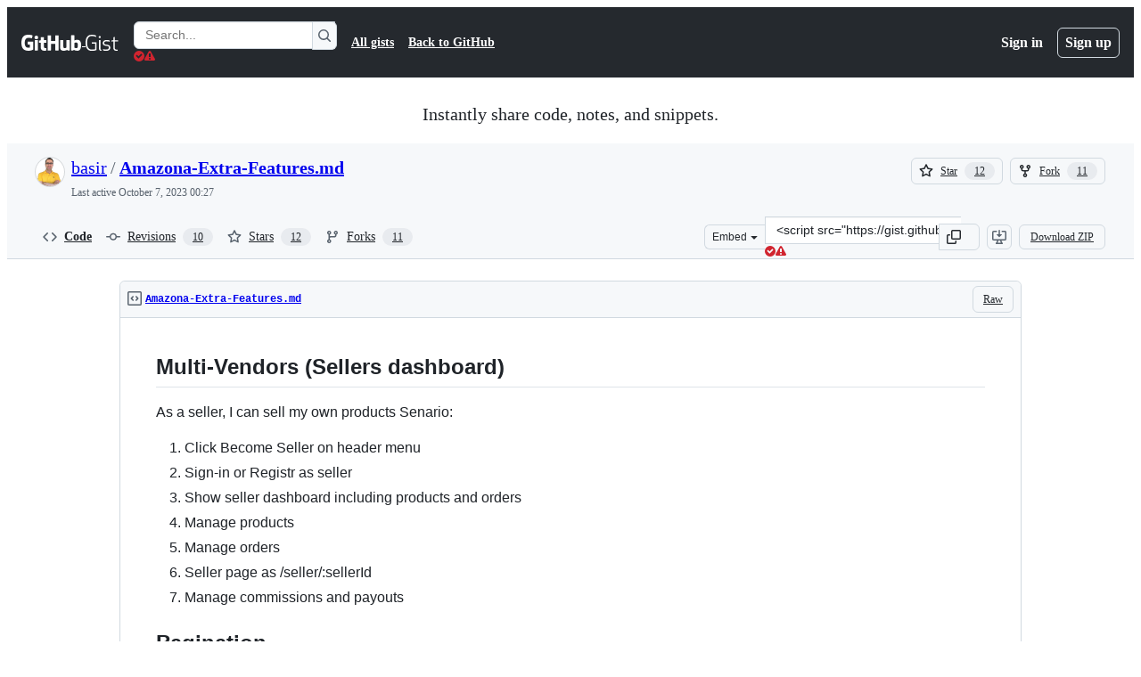

--- FILE ---
content_type: application/javascript
request_url: https://github.githubassets.com/assets/14312-5e06208defc2.js
body_size: 20894
content:
(globalThis.webpackChunk_github_ui_github_ui=globalThis.webpackChunk_github_ui_github_ui||[]).push([[14312],{5497:(e,t,n)=>{"use strict";function r(e,t){var n,r,a,i=(void 0===t?{}:t).viewportMarginBottom,l=void 0===i?100:i,o=null,s=!1;function u(t){if(n!==t.clientX||r!==t.clientY){var i=e.style.height;a&&a!==i&&(s=!0,e.style.maxHeight="",e.removeEventListener("mousemove",u)),a=i}n=t.clientX,r=t.clientY}var c=e.ownerDocument,h=c.documentElement;function d(){if(!s&&e.value!==o&&(!(e.offsetWidth<=0)||!(e.offsetHeight<=0))){var t=function(){for(var t=0,n=e;n!==c.body&&null!==n;)t+=n.offsetTop||0,n=n.offsetParent;var r=t-c.defaultView.pageYOffset,a=h.clientHeight-(r+e.offsetHeight);return{top:r,bottom:a}}(),n=t.top,r=t.bottom;if(!(n<0)&&!(r<0)){var i=getComputedStyle(e),u=Math.ceil(parseFloat(i.borderTopWidth)),d=Math.ceil(parseFloat(i.borderBottomWidth)),f="border-box"===i.boxSizing,p=parseFloat(i.height)+r;e.style.maxHeight=p-(r<l?r:l)+"px";var m=e.parentElement;if(m instanceof HTMLElement){var g=m.style.height;m.style.height=getComputedStyle(m).height,e.style.height="auto",e.style.height=e.scrollHeight+(f?u+d:0)+"px",m.style.height=g,a=e.style.height}o=e.value}}}function f(){s=!1,e.style.height="",e.style.maxHeight=""}e.addEventListener("mousemove",u),e.addEventListener("input",d),e.addEventListener("change",d),e.addEventListener("paste",d);var p=e.form;return p&&p.addEventListener("reset",f),e.value&&d(),{unsubscribe:function(){e.removeEventListener("mousemove",u),e.removeEventListener("input",d),e.removeEventListener("change",d),e.removeEventListener("paste",d),p&&p.removeEventListener("reset",f)}}}n.d(t,{A:()=>r})},8507:(e,t,n)=>{let r=n(15659);e.exports=function(e){let t=function(e){let t=function(){let e={},t=Object.keys(r);for(let n=t.length,r=0;r<n;r++)e[t[r]]={distance:-1,parent:null};return e}(),n=[e];for(t[e].distance=0;n.length;){let e=n.pop(),a=Object.keys(r[e]);for(let r=a.length,i=0;i<r;i++){let r=a[i],l=t[r];-1===l.distance&&(l.distance=t[e].distance+1,l.parent=e,n.unshift(r))}}return t}(e),n={},a=Object.keys(t);for(let e=a.length,i=0;i<e;i++){let e=a[i];null!==t[e].parent&&(n[e]=function(e,t){let n=[t[e].parent,e],a=r[t[e].parent][e],i=t[e].parent;for(;t[i].parent;)n.unshift(t[i].parent),a=function(e,t){return function(n){return t(e(n))}}(r[t[i].parent][i],a),i=t[i].parent;return a.conversion=n,a}(e,t))}return n}},10734:(e,t,n)=>{let r=n(15659),a=n(8507),i={};Object.keys(r).forEach(e=>{i[e]={},Object.defineProperty(i[e],"channels",{value:r[e].channels}),Object.defineProperty(i[e],"labels",{value:r[e].labels});let t=a(e);Object.keys(t).forEach(n=>{let r,a,l=t[n];i[e][n]=(r=function(...e){let t=e[0];if(null==t)return t;t.length>1&&(e=t);let n=l(e);if("object"==typeof n)for(let e=n.length,t=0;t<e;t++)n[t]=Math.round(n[t]);return n},"conversion"in l&&(r.conversion=l.conversion),r),i[e][n].raw=(a=function(...e){let t=e[0];return null==t?t:(t.length>1&&(e=t),l(e))},"conversion"in l&&(a.conversion=l.conversion),a)})}),e.exports=i},15659:(e,t,n)=>{let r=n(51031),a={};for(let e of Object.keys(r))a[r[e]]=e;let i={rgb:{channels:3,labels:"rgb"},hsl:{channels:3,labels:"hsl"},hsv:{channels:3,labels:"hsv"},hwb:{channels:3,labels:"hwb"},cmyk:{channels:4,labels:"cmyk"},xyz:{channels:3,labels:"xyz"},lab:{channels:3,labels:"lab"},lch:{channels:3,labels:"lch"},hex:{channels:1,labels:["hex"]},keyword:{channels:1,labels:["keyword"]},ansi16:{channels:1,labels:["ansi16"]},ansi256:{channels:1,labels:["ansi256"]},hcg:{channels:3,labels:["h","c","g"]},apple:{channels:3,labels:["r16","g16","b16"]},gray:{channels:1,labels:["gray"]}};for(let t of(e.exports=i,Object.keys(i))){if(!("channels"in i[t]))throw Error("missing channels property: "+t);if(!("labels"in i[t]))throw Error("missing channel labels property: "+t);if(i[t].labels.length!==i[t].channels)throw Error("channel and label counts mismatch: "+t);let{channels:e,labels:n}=i[t];delete i[t].channels,delete i[t].labels,Object.defineProperty(i[t],"channels",{value:e}),Object.defineProperty(i[t],"labels",{value:n})}i.rgb.hsl=function(e){let t,n=e[0]/255,r=e[1]/255,a=e[2]/255,i=Math.min(n,r,a),l=Math.max(n,r,a),o=l-i;l===i?t=0:n===l?t=(r-a)/o:r===l?t=2+(a-n)/o:a===l&&(t=4+(n-r)/o),(t=Math.min(60*t,360))<0&&(t+=360);let s=(i+l)/2;return[t,100*(l===i?0:s<=.5?o/(l+i):o/(2-l-i)),100*s]},i.rgb.hsv=function(e){let t,n,r,a,i,l=e[0]/255,o=e[1]/255,s=e[2]/255,u=Math.max(l,o,s),c=u-Math.min(l,o,s),h=function(e){return(u-e)/6/c+.5};return 0===c?(a=0,i=0):(i=c/u,t=h(l),n=h(o),r=h(s),l===u?a=r-n:o===u?a=1/3+t-r:s===u&&(a=2/3+n-t),a<0?a+=1:a>1&&(a-=1)),[360*a,100*i,100*u]},i.rgb.hwb=function(e){let t=e[0],n=e[1],r=e[2];return[i.rgb.hsl(e)[0],1/255*Math.min(t,Math.min(n,r))*100,100*(r=1-1/255*Math.max(t,Math.max(n,r)))]},i.rgb.cmyk=function(e){let t=e[0]/255,n=e[1]/255,r=e[2]/255,a=Math.min(1-t,1-n,1-r);return[100*((1-t-a)/(1-a)||0),100*((1-n-a)/(1-a)||0),100*((1-r-a)/(1-a)||0),100*a]},i.rgb.keyword=function(e){let t,n=a[e];if(n)return n;let i=1/0;for(let n of Object.keys(r)){let a=r[n],l=(e[0]-a[0])**2+(e[1]-a[1])**2+(e[2]-a[2])**2;l<i&&(i=l,t=n)}return t},i.keyword.rgb=function(e){return r[e]},i.rgb.xyz=function(e){let t=e[0]/255,n=e[1]/255,r=e[2]/255;return[100*(.4124*(t=t>.04045?((t+.055)/1.055)**2.4:t/12.92)+.3576*(n=n>.04045?((n+.055)/1.055)**2.4:n/12.92)+.1805*(r=r>.04045?((r+.055)/1.055)**2.4:r/12.92)),100*(.2126*t+.7152*n+.0722*r),100*(.0193*t+.1192*n+.9505*r)]},i.rgb.lab=function(e){let t=i.rgb.xyz(e),n=t[0],r=t[1],a=t[2];return n/=95.047,r/=100,a/=108.883,[116*(r=r>.008856?r**(1/3):7.787*r+16/116)-16,500*((n=n>.008856?n**(1/3):7.787*n+16/116)-r),200*(r-(a=a>.008856?a**(1/3):7.787*a+16/116))]},i.hsl.rgb=function(e){let t,n,r,a=e[0]/360,i=e[1]/100,l=e[2]/100;if(0===i)return[r=255*l,r,r];t=l<.5?l*(1+i):l+i-l*i;let o=2*l-t,s=[0,0,0];for(let e=0;e<3;e++)(n=a+-(1/3*(e-1)))<0&&n++,n>1&&n--,r=6*n<1?o+(t-o)*6*n:2*n<1?t:3*n<2?o+(t-o)*(2/3-n)*6:o,s[e]=255*r;return s},i.hsl.hsv=function(e){let t=e[0],n=e[1]/100,r=e[2]/100,a=n,i=Math.max(r,.01);r*=2,n*=r<=1?r:2-r,a*=i<=1?i:2-i;let l=(r+n)/2;return[t,100*(0===r?2*a/(i+a):2*n/(r+n)),100*l]},i.hsv.rgb=function(e){let t=e[0]/60,n=e[1]/100,r=e[2]/100,a=Math.floor(t)%6,i=t-Math.floor(t),l=255*r*(1-n),o=255*r*(1-n*i),s=255*r*(1-n*(1-i));switch(r*=255,a){case 0:return[r,s,l];case 1:return[o,r,l];case 2:return[l,r,s];case 3:return[l,o,r];case 4:return[s,l,r];case 5:return[r,l,o]}},i.hsv.hsl=function(e){let t,n,r=e[0],a=e[1]/100,i=e[2]/100,l=Math.max(i,.01);n=(2-a)*i;let o=(2-a)*l;return[r,100*(t=(t=a*l/(o<=1?o:2-o))||0),100*(n/=2)]},i.hwb.rgb=function(e){let t,n,r,a,i=e[0]/360,l=e[1]/100,o=e[2]/100,s=l+o;s>1&&(l/=s,o/=s);let u=Math.floor(6*i),c=1-o;t=6*i-u,(1&u)!=0&&(t=1-t);let h=l+t*(c-l);switch(u){default:case 6:case 0:n=c,r=h,a=l;break;case 1:n=h,r=c,a=l;break;case 2:n=l,r=c,a=h;break;case 3:n=l,r=h,a=c;break;case 4:n=h,r=l,a=c;break;case 5:n=c,r=l,a=h}return[255*n,255*r,255*a]},i.cmyk.rgb=function(e){let t=e[0]/100,n=e[1]/100,r=e[2]/100,a=e[3]/100;return[255*(1-Math.min(1,t*(1-a)+a)),255*(1-Math.min(1,n*(1-a)+a)),255*(1-Math.min(1,r*(1-a)+a))]},i.xyz.rgb=function(e){let t,n,r,a=e[0]/100,i=e[1]/100,l=e[2]/100;return t=(t=3.2406*a+-1.5372*i+-.4986*l)>.0031308?1.055*t**(1/2.4)-.055:12.92*t,n=(n=-.9689*a+1.8758*i+.0415*l)>.0031308?1.055*n**(1/2.4)-.055:12.92*n,r=(r=.0557*a+-.204*i+1.057*l)>.0031308?1.055*r**(1/2.4)-.055:12.92*r,[255*(t=Math.min(Math.max(0,t),1)),255*(n=Math.min(Math.max(0,n),1)),255*(r=Math.min(Math.max(0,r),1))]},i.xyz.lab=function(e){let t=e[0],n=e[1],r=e[2];return t/=95.047,n/=100,r/=108.883,[116*(n=n>.008856?n**(1/3):7.787*n+16/116)-16,500*((t=t>.008856?t**(1/3):7.787*t+16/116)-n),200*(n-(r=r>.008856?r**(1/3):7.787*r+16/116))]},i.lab.xyz=function(e){let t,n,r,a=e[0],i=e[1],l=e[2];t=i/500+(n=(a+16)/116),r=n-l/200;let o=n**3,s=t**3,u=r**3;return n=(o>.008856?o:(n-16/116)/7.787)*100,[t=(s>.008856?s:(t-16/116)/7.787)*95.047,n,r=(u>.008856?u:(r-16/116)/7.787)*108.883]},i.lab.lch=function(e){let t,n=e[0],r=e[1],a=e[2];return(t=360*Math.atan2(a,r)/2/Math.PI)<0&&(t+=360),[n,Math.sqrt(r*r+a*a),t]},i.lch.lab=function(e){let t=e[0],n=e[1],r=e[2]/360*2*Math.PI;return[t,n*Math.cos(r),n*Math.sin(r)]},i.rgb.ansi16=function(e,t=null){let[n,r,a]=e,l=null===t?i.rgb.hsv(e)[2]:t;if(0===(l=Math.round(l/50)))return 30;let o=30+(Math.round(a/255)<<2|Math.round(r/255)<<1|Math.round(n/255));return 2===l&&(o+=60),o},i.hsv.ansi16=function(e){return i.rgb.ansi16(i.hsv.rgb(e),e[2])},i.rgb.ansi256=function(e){let t=e[0],n=e[1],r=e[2];return t===n&&n===r?t<8?16:t>248?231:Math.round((t-8)/247*24)+232:16+36*Math.round(t/255*5)+6*Math.round(n/255*5)+Math.round(r/255*5)},i.ansi16.rgb=function(e){let t=e%10;if(0===t||7===t)return e>50&&(t+=3.5),[t=t/10.5*255,t,t];let n=(~~(e>50)+1)*.5;return[(1&t)*n*255,(t>>1&1)*n*255,(t>>2&1)*n*255]},i.ansi256.rgb=function(e){let t;if(e>=232){let t=(e-232)*10+8;return[t,t,t]}return[Math.floor((e-=16)/36)/5*255,Math.floor((t=e%36)/6)/5*255,t%6/5*255]},i.rgb.hex=function(e){let t=(((255&Math.round(e[0]))<<16)+((255&Math.round(e[1]))<<8)+(255&Math.round(e[2]))).toString(16).toUpperCase();return"000000".substring(t.length)+t},i.hex.rgb=function(e){let t=e.toString(16).match(/[a-f0-9]{6}|[a-f0-9]{3}/i);if(!t)return[0,0,0];let n=t[0];3===t[0].length&&(n=n.split("").map(e=>e+e).join(""));let r=parseInt(n,16);return[r>>16&255,r>>8&255,255&r]},i.rgb.hcg=function(e){let t,n=e[0]/255,r=e[1]/255,a=e[2]/255,i=Math.max(Math.max(n,r),a),l=Math.min(Math.min(n,r),a),o=i-l;return t=o<1?l/(1-o):0,[360*((o<=0?0:i===n?(r-a)/o%6:i===r?2+(a-n)/o:4+(n-r)/o)/6%1),100*o,100*t]},i.hsl.hcg=function(e){let t=e[1]/100,n=e[2]/100,r=n<.5?2*t*n:2*t*(1-n),a=0;return r<1&&(a=(n-.5*r)/(1-r)),[e[0],100*r,100*a]},i.hsv.hcg=function(e){let t=e[1]/100,n=e[2]/100,r=t*n,a=0;return r<1&&(a=(n-r)/(1-r)),[e[0],100*r,100*a]},i.hcg.rgb=function(e){let t=e[0]/360,n=e[1]/100,r=e[2]/100;if(0===n)return[255*r,255*r,255*r];let a=[0,0,0],i=t%1*6,l=i%1,o=1-l,s=0;switch(Math.floor(i)){case 0:a[0]=1,a[1]=l,a[2]=0;break;case 1:a[0]=o,a[1]=1,a[2]=0;break;case 2:a[0]=0,a[1]=1,a[2]=l;break;case 3:a[0]=0,a[1]=o,a[2]=1;break;case 4:a[0]=l,a[1]=0,a[2]=1;break;default:a[0]=1,a[1]=0,a[2]=o}return s=(1-n)*r,[(n*a[0]+s)*255,(n*a[1]+s)*255,(n*a[2]+s)*255]},i.hcg.hsv=function(e){let t=e[1]/100,n=t+e[2]/100*(1-t),r=0;return n>0&&(r=t/n),[e[0],100*r,100*n]},i.hcg.hsl=function(e){let t=e[1]/100,n=e[2]/100*(1-t)+.5*t,r=0;return n>0&&n<.5?r=t/(2*n):n>=.5&&n<1&&(r=t/(2*(1-n))),[e[0],100*r,100*n]},i.hcg.hwb=function(e){let t=e[1]/100,n=t+e[2]/100*(1-t);return[e[0],(n-t)*100,(1-n)*100]},i.hwb.hcg=function(e){let t=e[1]/100,n=1-e[2]/100,r=n-t,a=0;return r<1&&(a=(n-r)/(1-r)),[e[0],100*r,100*a]},i.apple.rgb=function(e){return[e[0]/65535*255,e[1]/65535*255,e[2]/65535*255]},i.rgb.apple=function(e){return[e[0]/255*65535,e[1]/255*65535,e[2]/255*65535]},i.gray.rgb=function(e){return[e[0]/100*255,e[0]/100*255,e[0]/100*255]},i.gray.hsl=function(e){return[0,0,e[0]]},i.gray.hsv=i.gray.hsl,i.gray.hwb=function(e){return[0,100,e[0]]},i.gray.cmyk=function(e){return[0,0,0,e[0]]},i.gray.lab=function(e){return[e[0],0,0]},i.gray.hex=function(e){let t=255&Math.round(e[0]/100*255),n=((t<<16)+(t<<8)+t).toString(16).toUpperCase();return"000000".substring(n.length)+n},i.rgb.gray=function(e){return[(e[0]+e[1]+e[2])/3/255*100]}},15955:(e,t,n)=>{"use strict";function r(e){let t=!1,n=null;function r(e,t,n,a=!1){t instanceof HTMLInputElement&&(t.indeterminate=a,t.checked!==n&&(t.checked=n,setTimeout(()=>{let n=new CustomEvent("change",{bubbles:!0,cancelable:!1,detail:{relatedTarget:e}});t.dispatchEvent(n)})))}function a(a){let i=a.target;i instanceof Element&&(i.hasAttribute("data-check-all")?function(t){if(t instanceof CustomEvent&&t.detail){let{relatedTarget:e}=t.detail;if(e&&e.hasAttribute("data-check-all-item"))return}let a=t.target;if(a instanceof HTMLInputElement){for(let t of(n=null,e.querySelectorAll("[data-check-all-item]")))r(a,t,a.checked);a.indeterminate=!1,l()}}(a):i.hasAttribute("data-check-all-item")&&function(a){if(a instanceof CustomEvent&&a.detail){let{relatedTarget:e}=a.detail;if(e&&(e.hasAttribute("data-check-all")||e.hasAttribute("data-check-all-item")))return}let i=a.target;if(!(i instanceof HTMLInputElement))return;let o=Array.from(e.querySelectorAll("[data-check-all-item]"));if(t&&n){let[e,t]=[o.indexOf(n),o.indexOf(i)].sort();for(let n of o.slice(e,+t+1||9e9))r(i,n,i.checked)}t=!1,n=i;let s=e.querySelector("[data-check-all]");if(s){let e=o.length,t=o.filter(e=>e instanceof HTMLInputElement&&e.checked).length;r(i,s,t===e,e>t&&t>0)}l()}(a))}function i(e){e.target instanceof Element&&(e.target instanceof HTMLLabelElement&&e.target.control||e.target).hasAttribute("data-check-all-item")&&(t=e.shiftKey)}function l(){let t=e.querySelector("[data-check-all-count]");t&&(t.textContent=e.querySelectorAll("[data-check-all-item]:checked").length.toString())}return e.addEventListener("mousedown",i),e.addEventListener("change",a),{unsubscribe:()=>{e.removeEventListener("mousedown",i),e.removeEventListener("change",a)}}}n.d(t,{A:()=>r})},16213:(e,t,n)=>{"use strict";n.d(t,{_:()=>a});var r=n(53482);function a(e,t){(0,r._)(e,t),t.add(e)}},18679:(e,t,n)=>{"use strict";n.d(t,{s:()=>AnalyticsClient});let r=["utm_source","utm_medium","utm_campaign","utm_term","utm_content","scid"];var a=n(36301);let AnalyticsClient=class AnalyticsClient{constructor(e){this.options=e}get collectorUrl(){return this.options.collectorUrl}get clientId(){return this.options.clientId?this.options.clientId:(0,a.y)()}createEvent(e){return{page:location.href,title:document.title,context:{...this.options.baseContext,...function(){let e={};try{for(let[t,n]of new URLSearchParams(window.location.search)){let a=t.toLowerCase();r.includes(a)&&(e[a]=n)}return e}catch(e){return{}}}(),...e}}}sendPageView(e){let t=this.createEvent(e);this.send({page_views:[t]})}sendEvent(e,t){let n={...this.createEvent(t),type:e};this.send({events:[n]})}send({page_views:e,events:t}){let n=JSON.stringify({client_id:this.clientId,page_views:e,events:t,request_context:{referrer:function(){let e;try{e=window.top.document.referrer}catch(t){if(window.parent)try{e=window.parent.document.referrer}catch(e){}}return""===e&&(e=document.referrer),e}(),user_agent:navigator.userAgent,screen_resolution:function(){try{return`${screen.width}x${screen.height}`}catch(e){return"unknown"}}(),browser_resolution:function(){let e=0,t=0;try{return"number"==typeof window.innerWidth?(t=window.innerWidth,e=window.innerHeight):null!=document.documentElement&&null!=document.documentElement.clientWidth?(t=document.documentElement.clientWidth,e=document.documentElement.clientHeight):null!=document.body&&null!=document.body.clientWidth&&(t=document.body.clientWidth,e=document.body.clientHeight),`${t}x${e}`}catch(e){return"unknown"}}(),browser_languages:navigator.languages?navigator.languages.join(","):navigator.language||"",pixel_ratio:window.devicePixelRatio,timestamp:Date.now(),tz_seconds:-60*new Date().getTimezoneOffset()}});try{if(navigator.sendBeacon)return void navigator.sendBeacon(this.collectorUrl,n)}catch{}fetch(this.collectorUrl,{method:"POST",cache:"no-cache",headers:{"Content-Type":"application/json"},body:n,keepalive:!1})}}},31143:(e,t,n)=>{"use strict";n.d(t,{qy:()=>x,XX:()=>b,_3:()=>C});let r=new Map;function a(e){if(r.has(e))return r.get(e);let t=e.length,n=0,a=0,i=0,l=[];for(let r=0;r<t;r+=1){let t=e[r],o=e[r+1],s=e[r-1];"{"===t&&"{"===o&&"\\"!==s?(1===(i+=1)&&(a=r),r+=1):"}"===t&&"}"===o&&"\\"!==s&&i&&0==(i-=1)&&(a>n&&(l.push(Object.freeze({type:"string",start:n,end:a,value:e.slice(n,a)})),n=a),l.push(Object.freeze({type:"part",start:a,end:r+2,value:e.slice(n+2,r).trim()})),r+=1,n=r+1)}return n<t&&l.push(Object.freeze({type:"string",start:n,end:t,value:e.slice(n,t)})),r.set(e,Object.freeze(l)),r.get(e)}let i=new WeakMap,l=new WeakMap;let AttributeTemplatePart=class AttributeTemplatePart{constructor(e,t){this.expression=t,i.set(this,e),e.updateParent("")}get attributeName(){return i.get(this).attr.name}get attributeNamespace(){return i.get(this).attr.namespaceURI}get value(){return l.get(this)}set value(e){l.set(this,e||""),i.get(this).updateParent(e)}get element(){return i.get(this).element}get booleanValue(){return i.get(this).booleanValue}set booleanValue(e){i.get(this).booleanValue=e}};let AttributeValueSetter=class AttributeValueSetter{constructor(e,t){this.element=e,this.attr=t,this.partList=[]}get booleanValue(){return this.element.hasAttributeNS(this.attr.namespaceURI,this.attr.name)}set booleanValue(e){if(1!==this.partList.length)throw new DOMException("Operation not supported","NotSupportedError");this.partList[0].value=e?"":null}append(e){this.partList.push(e)}updateParent(e){if(1===this.partList.length&&null===e)this.element.removeAttributeNS(this.attr.namespaceURI,this.attr.name);else{let e=this.partList.map(e=>"string"==typeof e?e:e.value).join("");this.element.setAttributeNS(this.attr.namespaceURI,this.attr.name,e)}}};let o=new WeakMap;let NodeTemplatePart=class NodeTemplatePart{constructor(e,t){this.expression=t,o.set(this,[e]),e.textContent=""}get value(){return o.get(this).map(e=>e.textContent).join("")}set value(e){this.replace(e)}get previousSibling(){return o.get(this)[0].previousSibling}get nextSibling(){return o.get(this)[o.get(this).length-1].nextSibling}replace(...e){let t=e.map(e=>"string"==typeof e?new Text(e):e);for(let e of(t.length||t.push(new Text("")),o.get(this)[0].before(...t),o.get(this)))e.remove();o.set(this,t)}};function s(e){return{processCallback(t,n,r){var a;if("object"==typeof r&&r){for(let t of n)if(t.expression in r){let n=null!=(a=r[t.expression])?a:"";e(t,n)}}}}}function u(e,t){e.value=String(t)}function c(e,t){return"boolean"==typeof t&&e instanceof AttributeTemplatePart&&"boolean"==typeof e.element[e.attributeName]&&(e.booleanValue=t,!0)}let h=s(u);s((e,t)=>{c(e,t)||u(e,t)});let d=new WeakMap,f=new WeakMap;let TemplateInstance=class TemplateInstance extends DocumentFragment{constructor(e,t,n=h){var r,i;super(),Object.getPrototypeOf(this)!==TemplateInstance.prototype&&Object.setPrototypeOf(this,TemplateInstance.prototype),this.appendChild(e.content.cloneNode(!0)),f.set(this,Array.from(function*(e){let t,n=e.ownerDocument.createTreeWalker(e,NodeFilter.SHOW_TEXT|NodeFilter.SHOW_ELEMENT,null,!1);for(;t=n.nextNode();)if(t instanceof Element&&t.hasAttributes())for(let e=0;e<t.attributes.length;e+=1){let n=t.attributes.item(e);if(n&&n.value.includes("{{")){let e=new AttributeValueSetter(t,n);for(let t of a(n.value))if("string"===t.type)e.append(t.value);else{let n=new AttributeTemplatePart(e,t.value);e.append(n),yield n}}}else if(t instanceof Text&&t.textContent&&t.textContent.includes("{{")){let e=a(t.textContent);for(let n=0;n<e.length;n+=1){let r=e[n];r.end<t.textContent.length&&t.splitText(r.end),"part"===r.type&&(yield new NodeTemplatePart(t,r.value));break}}}(this))),d.set(this,n),null==(i=(r=d.get(this)).createCallback)||i.call(r,this,f.get(this),t),d.get(this).processCallback(this,f.get(this),t)}update(e){d.get(this).processCallback(this,f.get(this),e)}};let p=new WeakMap,m=new WeakMap,g=new WeakMap;let TemplateResult=class TemplateResult{constructor(e,t,n){this.strings=e,this.values=t,this.processor=n}static setCSPTrustedTypesPolicy(e){TemplateResult.cspTrustedTypesPolicy=e}get template(){var e,t;if(p.has(this.strings))return p.get(this.strings);{let n=document.createElement("template"),r=this.strings.length-1,a=this.strings.reduce((e,t,n)=>e+t+(n<r?`{{ ${n} }}`:""),"");return n.innerHTML=null!=(t=null==(e=TemplateResult.cspTrustedTypesPolicy)?void 0:e.createHTML(a))?t:a,p.set(this.strings,n),n}}renderInto(e){let t=this.template;if(m.get(e)!==t){m.set(e,t);let n=new TemplateInstance(t,this.values,this.processor);g.set(e,n),e instanceof NodeTemplatePart?e.replace(...n.children):e.appendChild(n);return}g.get(e).update(this.values)}};function b(e,t){e.renderInto(t)}TemplateResult.cspTrustedTypesPolicy=null;let v=new WeakSet;function y(e){return(...t)=>{let n=e(...t);return v.add(n),n}}let T=new WeakMap;let EventHandler=class EventHandler{constructor(e,t){this.element=e,this.type=t,this.element.addEventListener(this.type,this),T.get(this.element).set(this.type,this)}set(e){"function"==typeof e?this.handleEvent=e.bind(this.element):"object"==typeof e&&"function"==typeof e.handleEvent?this.handleEvent=e.handleEvent.bind(e):(this.element.removeEventListener(this.type,this),T.get(this.element).delete(this.type))}static for(e){T.has(e.element)||T.set(e.element,new Map);let t=e.attributeName.slice(2),n=T.get(e.element);return n.has(t)?n.get(t):new EventHandler(e.element,t)}};function w(e,t){v.has(t)&&(t(e),1)||c(e,t)||e instanceof AttributeTemplatePart&&e.attributeName.startsWith("on")&&(EventHandler.for(e).set(t),e.element.removeAttributeNS(e.attributeNamespace,e.attributeName),1)||t instanceof TemplateResult&&e instanceof NodeTemplatePart&&(t.renderInto(e),1)||t instanceof DocumentFragment&&e instanceof NodeTemplatePart&&(t.childNodes.length&&e.replace(...t.childNodes),1)||function(e,t){if(!("object"==typeof t&&Symbol.iterator in t))return!1;if(!(e instanceof NodeTemplatePart))return e.value=Array.from(t).join(" "),!0;{let n=[];for(let e of t)if(e instanceof TemplateResult){let t=document.createDocumentFragment();e.renderInto(t),n.push(...t.childNodes)}else e instanceof DocumentFragment?n.push(...e.childNodes):n.push(String(e));return n.length&&e.replace(...n),!0}}(e,t)||u(e,t)}let E=s(w);function x(e,...t){return new TemplateResult(e,t,E)}let k=new WeakMap;y((...e)=>t=>{k.has(t)||k.set(t,{i:e.length});let n=k.get(t);for(let r=0;r<e.length;r+=1)e[r]instanceof Promise?Promise.resolve(e[r]).then(e=>{r<n.i&&(n.i=r,w(t,e))}):r<=n.i&&(n.i=r,w(t,e[r]))});let C=y(e=>t=>{var n,r;if(!(t instanceof NodeTemplatePart))return;let a=document.createElement("template");a.innerHTML=null!=(r=null==(n=TemplateResult.cspTrustedTypesPolicy)?void 0:n.createHTML(e))?r:e;let i=document.importNode(a.content,!0);t.replace(...i.childNodes)})},44358:(e,t,n)=>{"use strict";function r(e,t){var n,r,a;let i=e.value.slice(0,null!=(n=e.selectionStart)?n:void 0),l=e.value.slice(null!=(r=e.selectionEnd)?r:void 0),o=!0;e.contentEditable="true";try{o=document.execCommand("insertText",!1,t)}catch(e){o=!1}if(e.contentEditable="false",o&&!e.value.slice(0,null!=(a=e.selectionStart)?a:void 0).endsWith(t)&&(o=!1),!o){try{document.execCommand("ms-beginUndoUnit")}catch(e){}e.value=i+t+l;try{document.execCommand("ms-endUndoUnit")}catch(e){}e.dispatchEvent(new CustomEvent("change",{bubbles:!0,cancelable:!0}))}}n.d(t,{B1:()=>H});let a=new WeakMap;function i(e){let{currentTarget:t}=e,n="KeyV"===e.code&&(e.ctrlKey||e.metaKey)&&e.shiftKey;(n||n&&e.altKey)&&a.set(t,!0)}function l(e){let{currentTarget:t}=e;a.delete(t)}function o(e){var t;return null!=(t=a.get(e))&&t}function s(e){e.addEventListener("paste",u)}function u(e){var t;let n,a=e.clipboardData,{currentTarget:i}=e;if(o(i)||!a||!a.types.includes("text/html"))return;let l=e.currentTarget;if(!(l instanceof HTMLTextAreaElement)||0!==(n=(t=l).selectionStart||0)&&"@"===t.value.substring(n-1,n))return;let s=a.getData("text/plain"),u=a.getData("text/html"),h=u.replace(/\u00A0/g," ").replace(/\uC2A0/g," ");if(!u||!(s=s.trim()))return;let d=new DOMParser().parseFromString(h,"text/html"),f=function(e,t){let n=t.firstChild(),r=e,a=0,i=0;for(;n&&i<1e4;){var l;i++;let e=c(n)?(n.textContent||"").replace(/[\t\n\r ]+/g," "):(null==n?void 0:n.wholeText)||"";if(!(l=e)||(null==l?void 0:l.trim().length)===0){n=t.nextNode();continue}if(!c(n)){a+=e.replace(/[\t\n\r ]+/g," ").trimStart().length,n=t.nextNode();continue}let o=r.indexOf(e,a);if(o>=0){let t=function(e,t){var n,r,a;let i=e.href||"";return function(e){var t;return(null==(t=e.textContent)?void 0:t.slice(0,1))==="@"&&"user"===e.getAttribute("data-hovercard-type")}(e)||function(e){var t;return(null==(t=e.textContent)?void 0:t.slice(0,1))==="@"&&"team"===e.getAttribute("data-hovercard-type")}(e)?t:(n=e).className.indexOf("commit-link")>=0||n.getAttribute("data-hovercard-type")&&"user"!==n.getAttribute("data-hovercard-type")||(r=i,a=t,r="/"===r.slice(-1)?r.slice(0,-1):r,a="/"===a.slice(-1)?a.slice(0,-1):a,r.toLowerCase()===a.toLowerCase())?i:`[${t}](${i})`}(n,e);r=r.slice(0,o)+t+r.slice(o+e.length),a=o+t.length}n=t.nextNode()}return 1e4===i?e:r}(s,d.createTreeWalker(d.body,NodeFilter.SHOW_ALL,e=>e.parentNode&&c(e.parentNode)?NodeFilter.FILTER_REJECT:NodeFilter.FILTER_ACCEPT));f!==s&&(e.stopPropagation(),e.preventDefault(),r(l,f))}function c(e){var t;return(null==(t=e.tagName)?void 0:t.toLowerCase())==="a"&&e.hasAttribute("href")}function h(e){e.addEventListener("dragover",f),e.addEventListener("drop",d),e.addEventListener("paste",p)}function d(e){let t=e.dataTransfer;if(!t||Array.from(t.types).indexOf("Files")>=0||!g(t))return;let n=b(t);if(!n.some(y))return;e.stopPropagation(),e.preventDefault();let a=e.currentTarget;a instanceof HTMLTextAreaElement&&r(a,n.map(m).join(""))}function f(e){let t=e.dataTransfer;t&&(t.dropEffect="link")}function p(e){let{currentTarget:t}=e;if(o(t))return;let n=e.clipboardData;if(!n||!g(n))return;let a=b(n);if(!a.some(y))return;e.stopPropagation(),e.preventDefault();let i=e.currentTarget;i instanceof HTMLTextAreaElement&&r(i,a.map(m).join(""))}function m(e){return y(e)?`
![](${e})
`:e}function g(e){return Array.from(e.types).indexOf("text/uri-list")>=0}function b(e){return(e.getData("text/uri-list")||"").split(`\r
`)}let v=/\.(gif|png|jpe?g)$/i;function y(e){return v.test(e)}let T=new WeakMap;function w(e,t){var n;T.set(e,(null==(n=null==t?void 0:t.defaultPlainTextPaste)?void 0:n.urlLinks)===!0),e.addEventListener("paste",E)}function E(e){var t,n,a,i;let l,{currentTarget:s}=e,u=null!=(t=T.get(s))&&t,c=o(s);if(!u&&c||u&&!c)return;let h=e.clipboardData;if(!h||!Array.from(h.types).includes("text/plain"))return;let d=e.currentTarget;if(!(d instanceof HTMLTextAreaElement))return;let f=h.getData("text/plain");if(!f||!x(f)||(l=(n=d).selectionStart||0)>1&&"]("===n.value.substring(l-2,l))return;let p=d.value.substring(d.selectionStart,d.selectionEnd);!p.length||x(p.trim())||(e.stopPropagation(),e.preventDefault(),r(d,(a=p,i=f.trim(),`[${a}](${i})`)))}function x(e){try{let t=new URL(e);return k(t.href).trim()===k(e).trim()}catch(e){return!1}}function k(e){return e.endsWith("/")?e.slice(0,e.length-1):e}function C(e){e.addEventListener("dragover",A),e.addEventListener("drop",S),e.addEventListener("paste",L)}function S(e){let t=e.dataTransfer;if(!t||Array.from(t.types).indexOf("Files")>=0)return;let n=O(t);if(!n)return;e.stopPropagation(),e.preventDefault();let a=e.currentTarget;a instanceof HTMLTextAreaElement&&r(a,n)}function A(e){let t=e.dataTransfer;t&&(t.dropEffect="copy")}function L(e){let{currentTarget:t}=e;if(o(t)||!e.clipboardData)return;let n=O(e.clipboardData);if(!n)return;e.stopPropagation(),e.preventDefault();let a=e.currentTarget;a instanceof HTMLTextAreaElement&&r(a,n)}function M(e){return(e.textContent||"").trim().replace(/\|/g,"\\|").replace(/\n/g," ")||"\xa0"}function O(e){if(-1===Array.from(e.types).indexOf("text/html"))return;let t=e.getData("text/html");if(!/<table/i.test(t))return;let n=t.substring(0,t.indexOf("<table")),r=t.lastIndexOf("</table>");if(!n||!r)return;let a=t.substring(r+8),i=new DOMParser().parseFromString(t,"text/html").querySelector("table");if(!(i=!i||i.closest("[data-paste-markdown-skip]")?null:i))return;let l=function(e){let t=Array.from(e.querySelectorAll("tr")),n=t.shift();if(!n)return"";let r=Array.from(n.querySelectorAll("td, th")).map(M),a=r.map(()=>"--"),i=`${r.join(" | ")}
${a.join(" | ")}
`,l=t.map(e=>Array.from(e.querySelectorAll("td")).map(M).join(" | ")).join(`
`);return`
${i}${l}

`}(i);if(l)return[n,l,a].join("").replace(/<meta.*?>/,"")}function P(e){e.addEventListener("paste",I)}function I(e){let{currentTarget:t}=e;if(o(t))return;let n=e.clipboardData;if(!n||!(Array.from(n.types).indexOf("text/x-gfm")>=0))return;let a=e.currentTarget;if(!(a instanceof HTMLTextAreaElement))return;let i=n.getData("text/x-gfm");i&&(e.stopPropagation(),e.preventDefault(),r(a,i))}function H(e,t){for(let n of(e.addEventListener("keydown",i),[C,h,w,P,s]))n(e,t);return e.addEventListener("paste",l),{unsubscribe:()=>{e.removeEventListener("keydown",i),e.removeEventListener("paste",l),e.removeEventListener("dragover",A),e.removeEventListener("drop",S),e.removeEventListener("paste",L),e.removeEventListener("paste",u),e.removeEventListener("dragover",f),e.removeEventListener("drop",d),e.removeEventListener("paste",p),e.removeEventListener("paste",E),e.removeEventListener("paste",I)}}}},45176:(e,t,n)=>{"use strict";n.d(t,{TB:()=>tab_container_element_TabContainerElement});var r,a,i,l,o,s,u,c,h,d,f,p,m,g,b,v,y,T,w,E,x,k=function(e,t,n,r,a){if("m"===r)throw TypeError("Private method is not writable");if("a"===r&&!a)throw TypeError("Private accessor was defined without a setter");if("function"==typeof t?e!==t||!a:!t.has(e))throw TypeError("Cannot write private member to an object whose class did not declare it");return"a"===r?a.call(e,n):a?a.value=n:t.set(e,n),n},C=function(e,t,n,r){if("a"===n&&!r)throw TypeError("Private accessor was defined without a getter");if("function"==typeof t?e!==t||!r:!t.has(e))throw TypeError("Cannot read private member from an object whose class did not declare it");return"m"===n?r:"a"===n?r.call(e):r?r.value:t.get(e)},S=function(e,t){var n={};for(var r in e)Object.prototype.hasOwnProperty.call(e,r)&&0>t.indexOf(r)&&(n[r]=e[r]);if(null!=e&&"function"==typeof Object.getOwnPropertySymbols)for(var a=0,r=Object.getOwnPropertySymbols(e);a<r.length;a++)0>t.indexOf(r[a])&&Object.prototype.propertyIsEnumerable.call(e,r[a])&&(n[r[a]]=e[r[a]]);return n};let A=globalThis.HTMLElement||null,L="assign"in((null==(r=globalThis.HTMLSlotElement)?void 0:r.prototype)||{})?(e,...t)=>{e.assign(...t)}:(e,...t)=>{for(let t of e.getRootNode().host.querySelectorAll(`[slot="${e.name}"]`))t.removeAttribute("slot");for(let n of t)n.setAttribute("slot",e.name)};let TabContainerChangeEvent=class TabContainerChangeEvent extends Event{constructor(e,t){var{tabIndex:n,tab:r,panel:o}=t;super(e,S(t,["tabIndex","tab","panel"])),a.set(this,null),i.set(this,null),l.set(this,null),k(this,l,r||null,"f"),k(this,a,n||null,"f"),k(this,i,o||null,"f")}get detail(){return console.warn("TabContainerElement.detail is deprecated, please use .panel instead"),{relatedTarget:C(this,i,"f")}}get tabIndex(){return C(this,a,"f")}get panel(){return C(this,i,"f")}get tab(){return C(this,l,"f")}};a=new WeakMap,i=new WeakMap,l=new WeakMap;let tab_container_element_TabContainerElement=class tab_container_element_TabContainerElement extends A{constructor(){super(...arguments),o.add(this),s.set(this,null),u.set(this,null),y.set(this,!1),T.set(this,void 0)}static define(e="tab-container",t=customElements){return t.define(e,this),this}get onChange(){return this.onTabContainerChange}set onChange(e){this.onTabContainerChange=e}get onTabContainerChange(){return C(this,s,"f")}set onTabContainerChange(e){C(this,s,"f")&&this.removeEventListener("tab-container-change",C(this,s,"f")),k(this,s,"object"==typeof e||"function"==typeof e?e:null,"f"),"function"==typeof e&&this.addEventListener("tab-container-change",e)}get onTabContainerChanged(){return C(this,u,"f")}set onTabContainerChanged(e){C(this,u,"f")&&this.removeEventListener("tab-container-changed",C(this,u,"f")),k(this,u,"object"==typeof e||"function"==typeof e?e:null,"f"),"function"==typeof e&&this.addEventListener("tab-container-changed",e)}get onChanged(){return this.onTabContainerChanged}set onChanged(e){this.onTabContainerChanged=e}get activeTab(){return C(this,o,"a",v)[this.selectedTabIndex]}get activePanel(){return C(this,o,"a",b).assignedNodes()[0]}get vertical(){var e;return(null==(e=C(this,o,"a",c))?void 0:e.getAttribute("aria-orientation"))==="vertical"}set vertical(e){let t=C(this,o,"a",c);t&&e?t.setAttribute("aria-orientation","vertical"):t.setAttribute("aria-orientation","horizontal")}connectedCallback(){k(this,T,C(this,T,"f")||(this.attachInternals?this.attachInternals():null),"f");let e=this.shadowRoot||this.attachShadow({mode:"open",slotAssignment:"manual"}),t=document.createElement("slot");t.style.display="flex",t.setAttribute("part","tablist-wrapper"),t.setAttribute("name","tablist-wrapper");let n=document.createElement("div");n.setAttribute("part","tablist-tab-wrapper"),n.setAttribute("name","tablist-tab-wrapper");let r=document.createElement("slot");r.setAttribute("part","tablist"),r.setAttribute("name","tablist"),n.append(r);let a=document.createElement("slot");a.setAttribute("part","panel"),a.setAttribute("name","panel");let i=document.createElement("slot");i.setAttribute("part","before-tabs"),i.setAttribute("name","before-tabs");let l=document.createElement("slot");l.setAttribute("part","after-tabs"),l.setAttribute("name","after-tabs"),t.append(i,n,l);let o=document.createElement("slot");if(o.setAttribute("part","after-panels"),o.setAttribute("name","after-panels"),e.replaceChildren(t,a,o),C(this,T,"f")&&"role"in C(this,T,"f")?C(this,T,"f").role="presentation":this.setAttribute("role","presentation"),this.addEventListener("keydown",this),this.addEventListener("click",this),this.selectTab(-1),!C(this,y,"f")){let e=new MutationObserver(()=>{this.selectTab(-1),C(this,y,"f")&&e.disconnect()});e.observe(this,{childList:!0,subtree:!0})}}attributeChangedCallback(e){this.isConnected&&this.shadowRoot&&"vertical"===e&&(this.vertical=this.hasAttribute("vertical"))}handleEvent(e){return"click"===e.type?C(this,o,"m",E).call(this,e):"keydown"===e.type?C(this,o,"m",w).call(this,e):void 0}get selectedTabIndex(){return C(this,o,"a",v).findIndex(e=>e.matches("[aria-selected=true]"))}set selectedTabIndex(e){this.selectTab(e)}get defaultTabIndex(){return Number(this.getAttribute("default-tab")||-1)}set defaultTabIndex(e){this.setAttribute("default-tab",String(e))}selectTab(e){var t;if(!C(this,y,"f")){let n=C(this,o,"a",g),r=C(this,o,"a",h),a=this.querySelector("[role=tablist]"),i=this.querySelector("[slot=tablist-wrapper]");i&&i.closest(this.tagName)===this?L(r,i):a&&a.closest(this.tagName)===this?L(n,a):(C(this,o,"a",d).role="tablist",L(n,...[...this.children].filter(e=>e.matches("[role=tab]"))));let l=C(this,o,"a",c);if(C(this,o,"m",x).call(this,"aria-description",l),C(this,o,"m",x).call(this,"aria-label",l),this.vertical&&C(this,o,"a",c).setAttribute("aria-orientation","vertical"),(null==(t=this.querySelector("[slot=tablist-wrapper]"))?void 0:t.closest(this.tagName))!==this){let e=[],t=[],n=[],r=e;for(let a of this.children){if("tab"===a.getAttribute("role")||"tablist"===a.getAttribute("role")){r=t;continue}if("tabpanel"===a.getAttribute("role")){r=n;continue}"before-tabs"===a.getAttribute("slot")?e.push(a):"after-tabs"===a.getAttribute("slot")?t.push(a):r.push(a)}L(C(this,o,"a",f),...e),L(C(this,o,"a",p),...t),L(C(this,o,"a",m),...n)}let s=this.defaultTabIndex,u=s>=0?s:this.selectedTabIndex;e=e>=0?e:Math.max(0,u)}let n=C(this,o,"a",v),r=Array.from(this.querySelectorAll('[role="tabpanel"]')).filter(e=>e.closest(this.tagName)===this);if(e>n.length-1)return;let a=n[e],i=r[e];if(a&&i){if(C(this,y,"f")&&!this.dispatchEvent(new TabContainerChangeEvent("tab-container-change",{tabIndex:e,bubbles:!0,cancelable:!0,tab:a,panel:i})))return;for(let e of n)e.setAttribute("aria-selected","false"),e.setAttribute("tabindex","-1");for(let e of r)e.hasAttribute("tabindex")||e.hasAttribute("data-tab-container-no-tabstop")||e.setAttribute("tabindex","0");a.setAttribute("aria-selected","true"),a.setAttribute("tabindex","0"),L(C(this,o,"a",b),i),i.hidden=!1,C(this,y,"f")&&(a.focus(),this.dispatchEvent(new TabContainerChangeEvent("tab-container-changed",{tabIndex:e,bubbles:!0,tab:a,panel:i}))),k(this,y,!0,"f")}}};s=new WeakMap,u=new WeakMap,y=new WeakMap,T=new WeakMap,o=new WeakSet,c=function(){let e=this.querySelector("[slot=tablist-wrapper]");if((null==e?void 0:e.closest(this.tagName))===this)return e.querySelector("[role=tablist]");let t=C(this,o,"a",g);return C(this,o,"a",d).hasAttribute("role")?C(this,o,"a",d):t.assignedNodes()[0]},h=function(){return this.shadowRoot.querySelector('slot[part="tablist-wrapper"]')},d=function(){return this.shadowRoot.querySelector('div[part="tablist-tab-wrapper"]')},f=function(){return this.shadowRoot.querySelector('slot[part="before-tabs"]')},p=function(){return this.shadowRoot.querySelector('slot[part="after-tabs"]')},m=function(){return this.shadowRoot.querySelector('slot[part="after-panels"]')},g=function(){return this.shadowRoot.querySelector('slot[part="tablist"]')},b=function(){return this.shadowRoot.querySelector('slot[part="panel"]')},v=function(){var e;return C(this,o,"a",d).matches("[role=tablist]")?C(this,o,"a",g).assignedNodes():Array.from((null==(e=C(this,o,"a",c))?void 0:e.querySelectorAll('[role="tab"]'))||[]).filter(e=>e instanceof A&&e.closest(this.tagName)===this)},w=function(e){var t,n,r;let a=null==(n=null==(t=e.target)?void 0:t.closest)?void 0:n.call(t,'[role="tab"]');if(!a)return;let i=C(this,o,"a",v);if(!i.includes(a))return;let l=this.selectedTabIndex,s=(null==(r=a.closest('[role="tablist"]'))?void 0:r.getAttribute("aria-orientation"))==="vertical",u="ArrowLeft"===e.code||s&&"ArrowUp"===e.code;if("ArrowRight"===e.code||s&&"ArrowDown"===e.code){let e=l+1;e>=i.length&&(e=0),this.selectTab(e)}else if(u){let e=l-1;e<0&&(e=i.length-1),this.selectTab(e)}else"Home"===e.code?(this.selectTab(0),e.preventDefault()):"End"===e.code&&(this.selectTab(i.length-1),e.preventDefault())},E=function(e){var t,n;let r=null==(n=null==(t=e.target)?void 0:t.closest)?void 0:n.call(t,"[role=tab]");if(!r)return;let a=C(this,o,"a",v).indexOf(r);a>=0&&this.selectTab(a)},x=function(e,t){this.hasAttribute(e)&&(t.setAttribute(e,this.getAttribute(e)),this.removeAttribute(e))},tab_container_element_TabContainerElement.observedAttributes=["vertical"];let M="undefined"!=typeof globalThis?globalThis:window;try{M.TabContainerElement=tab_container_element_TabContainerElement.define()}catch(e){if(!(M.DOMException&&e instanceof DOMException&&"NotSupportedError"===e.name)&&!(e instanceof ReferenceError))throw e}},50515:(e,t,n)=>{"use strict";n.d(t,{JC:()=>v,KK:()=>SequenceTracker,Vy:()=>l,ai:()=>b,rd:()=>c});let Leaf=class Leaf{constructor(e){this.children=[],this.parent=e}delete(e){let t=this.children.indexOf(e);return -1!==t&&(this.children=this.children.slice(0,t).concat(this.children.slice(t+1)),0===this.children.length&&this.parent.delete(this),!0)}add(e){return this.children.push(e),this}};let RadixTrie=class RadixTrie{constructor(e){this.parent=null,this.children={},this.parent=e||null}get(e){return this.children[e]}insert(e){let t=this;for(let n=0;n<e.length;n+=1){let r=e[n],a=t.get(r);if(n===e.length-1)return a instanceof RadixTrie&&(t.delete(a),a=null),a||(a=new Leaf(t),t.children[r]=a),a;a instanceof Leaf&&(a=null),a||(a=new RadixTrie(t),t.children[r]=a),t=a}return t}delete(e){for(let t in this.children)if(this.children[t]===e){let e=delete this.children[t];return 0===Object.keys(this.children).length&&this.parent&&this.parent.delete(this),e}return!1}};let r={"\xa1":"1","\u2122":"2","\xa3":"3","\xa2":"4","\u221E":"5","\xa7":"6","\xb6":"7","\u2022":"8","\xaa":"9","\xba":"0","\u2013":"-","\u2260":"=","\u2044":"!","\u20AC":"@","\u2039":"#","\u203A":"$",\uFB01:"%",\uFB02:"^","\u2021":"&","\xb0":"*","\xb7":"(","\u201A":")","\u2014":"_","\xb1":"+",\u0153:"q","\u2211":"w","\xae":"r","\u2020":"t","\xa5":"y","\xf8":"o",\u03C0:"p","\u201C":"[","\u2018":"]","\xab":"\\",\u0152:"Q","\u201E":"W","\xb4":"E","\u2030":"R",\u02C7:"T","\xc1":"Y","\xa8":"U",\u02C6:"I","\xd8":"O","\u220F":"P","\u201D":"{","\u2019":"}","\xbb":"|","\xe5":"a","\xdf":"s","\u2202":"d",\u0192:"f","\xa9":"g","\u02D9":"h","\u2206":"j","\u02DA":"k","\xac":"l","\u2026":";","\xe6":"'","\xc5":"A","\xcd":"S","\xce":"D","\xcf":"F","\u02DD":"G","\xd3":"H","\xd4":"J","\uF8FF":"K","\xd2":"L","\xda":":","\xc6":'"',\u03A9:"z","\u2248":"x","\xe7":"c","\u221A":"v","\u222B":"b","\xb5":"m","\u2264":",","\u2265":".","\xf7":"/","\xb8":"Z","\u02DB":"X","\xc7":"C","\u25CA":"V",\u0131:"B","\u02DC":"N","\xc2":"M","\xaf":"<","\u02D8":">","\xbf":"?"},a={"`":"~",1:"!",2:"@",3:"#",4:"$",5:"%",6:"^",7:"&",8:"*",9:"(",0:")","-":"_","=":"+","[":"{","]":"}","\\":"|",";":":","'":'"',",":"<",".":">","/":"?",q:"Q",w:"W",e:"E",r:"R",t:"T",y:"Y",u:"U",i:"I",o:"O",p:"P",a:"A",s:"S",d:"D",f:"F",g:"G",h:"H",j:"J",k:"K",l:"L",z:"Z",x:"X",c:"C",v:"V",b:"B",n:"N",m:"M"},i={" ":"Space","+":"Plus"};function l(e,t=navigator.platform){var n,s,c;let{ctrlKey:h,altKey:d,metaKey:f,shiftKey:p,key:m}=e,g=[];for(let[e,t]of[h,d,f,p].entries())t&&g.push(o[e]);if(!o.includes(m)){let e=g.includes("Alt")&&u.test(t)&&null!=(n=r[m])?n:m,l=g.includes("Shift")&&u.test(t)&&null!=(s=a[e])?s:e,o=null!=(c=i[l])?c:l;g.push(o)}return g.join("+")}let o=["Control","Alt","Meta","Shift"];function s(e,t){let n,r,a;{var i,l,o,s=(i=e,l=t,r="undefined"==typeof window?void 0:window,a=u.test(null!=(o=null!=l?l:null==r?void 0:r.navigator.platform)?o:"")?"Meta":"Control",n=i.replace("Mod",a));let c=s.split("+").pop(),h=[];for(let e of["Control","Alt","Meta","Shift"])s.includes(e)&&h.push(e);return c&&h.push(c),h.join("+")}}let u=/Mac|iPod|iPhone|iPad/i;let SequenceTracker=class SequenceTracker{constructor({onReset:e}={}){this._path=[],this.timer=null,this.onReset=e}get path(){return this._path}get sequence(){return this._path.join(" ")}registerKeypress(e){this._path=[...this._path,l(e)],this.startTimer()}reset(){var e;this.killTimer(),this._path=[],null==(e=this.onReset)||e.call(this)}killTimer(){null!=this.timer&&window.clearTimeout(this.timer),this.timer=null}startTimer(){this.killTimer(),this.timer=window.setTimeout(()=>this.reset(),SequenceTracker.CHORD_TIMEOUT)}};function c(e){return e.split(" ").map(e=>s(e)).join(" ")}function h(e){if(!(e instanceof HTMLElement))return!1;let t=e.nodeName.toLowerCase(),n=(e.getAttribute("type")||"").toLowerCase();return"select"===t||"textarea"===t||"input"===t&&"submit"!==n&&"reset"!==n&&"checkbox"!==n&&"radio"!==n&&"file"!==n||e.isContentEditable}SequenceTracker.CHORD_TIMEOUT=1500;let d=new RadixTrie,f=new WeakMap,p=d,m=new SequenceTracker({onReset(){p=d}});function g(e){if(e.defaultPrevented||!(e.target instanceof Node))return;if(h(e.target)){let t=e.target;if(!t.id||!t.ownerDocument.querySelector(`[data-hotkey-scope="${t.id}"]`))return}let t=p.get(l(e));if(!t)return void m.reset();if(m.registerKeypress(e),p=t,t instanceof Leaf){let r,a=e.target,i=!1,l=h(a);for(let e=t.children.length-1;e>=0;e-=1){let n=(r=t.children[e]).getAttribute("data-hotkey-scope");if(!l&&!n||l&&a.id===n){i=!0;break}}if(r&&i){var n;let t;n=r,t=new CustomEvent("hotkey-fire",{cancelable:!0,detail:{path:m.path}}),n.dispatchEvent(t)&&(h(n)?n.focus():n.click()),e.preventDefault()}m.reset()}}function b(e,t){0===Object.keys(d.children).length&&document.addEventListener("keydown",g);let n=(function(e){let t=[],n=[""],r=!1;for(let a=0;a<e.length;a++){if(r&&","===e[a]){t.push(n),n=[""],r=!1;continue}if(" "===e[a]){n.push(""),r=!1;continue}r="+"!==e[a],n[n.length-1]+=e[a]}return t.push(n),t.map(e=>e.map(e=>s(e)).filter(e=>""!==e)).filter(e=>e.length>0)})(t||e.getAttribute("data-hotkey")||"").map(t=>d.insert(t).add(e));f.set(e,n)}function v(e){let t=f.get(e);if(t&&t.length)for(let n of t)n&&n.delete(e);0===Object.keys(d.children).length&&document.removeEventListener("keydown",g)}},51031:e=>{"use strict";e.exports={aliceblue:[240,248,255],antiquewhite:[250,235,215],aqua:[0,255,255],aquamarine:[127,255,212],azure:[240,255,255],beige:[245,245,220],bisque:[255,228,196],black:[0,0,0],blanchedalmond:[255,235,205],blue:[0,0,255],blueviolet:[138,43,226],brown:[165,42,42],burlywood:[222,184,135],cadetblue:[95,158,160],chartreuse:[127,255,0],chocolate:[210,105,30],coral:[255,127,80],cornflowerblue:[100,149,237],cornsilk:[255,248,220],crimson:[220,20,60],cyan:[0,255,255],darkblue:[0,0,139],darkcyan:[0,139,139],darkgoldenrod:[184,134,11],darkgray:[169,169,169],darkgreen:[0,100,0],darkgrey:[169,169,169],darkkhaki:[189,183,107],darkmagenta:[139,0,139],darkolivegreen:[85,107,47],darkorange:[255,140,0],darkorchid:[153,50,204],darkred:[139,0,0],darksalmon:[233,150,122],darkseagreen:[143,188,143],darkslateblue:[72,61,139],darkslategray:[47,79,79],darkslategrey:[47,79,79],darkturquoise:[0,206,209],darkviolet:[148,0,211],deeppink:[255,20,147],deepskyblue:[0,191,255],dimgray:[105,105,105],dimgrey:[105,105,105],dodgerblue:[30,144,255],firebrick:[178,34,34],floralwhite:[255,250,240],forestgreen:[34,139,34],fuchsia:[255,0,255],gainsboro:[220,220,220],ghostwhite:[248,248,255],gold:[255,215,0],goldenrod:[218,165,32],gray:[128,128,128],green:[0,128,0],greenyellow:[173,255,47],grey:[128,128,128],honeydew:[240,255,240],hotpink:[255,105,180],indianred:[205,92,92],indigo:[75,0,130],ivory:[255,255,240],khaki:[240,230,140],lavender:[230,230,250],lavenderblush:[255,240,245],lawngreen:[124,252,0],lemonchiffon:[255,250,205],lightblue:[173,216,230],lightcoral:[240,128,128],lightcyan:[224,255,255],lightgoldenrodyellow:[250,250,210],lightgray:[211,211,211],lightgreen:[144,238,144],lightgrey:[211,211,211],lightpink:[255,182,193],lightsalmon:[255,160,122],lightseagreen:[32,178,170],lightskyblue:[135,206,250],lightslategray:[119,136,153],lightslategrey:[119,136,153],lightsteelblue:[176,196,222],lightyellow:[255,255,224],lime:[0,255,0],limegreen:[50,205,50],linen:[250,240,230],magenta:[255,0,255],maroon:[128,0,0],mediumaquamarine:[102,205,170],mediumblue:[0,0,205],mediumorchid:[186,85,211],mediumpurple:[147,112,219],mediumseagreen:[60,179,113],mediumslateblue:[123,104,238],mediumspringgreen:[0,250,154],mediumturquoise:[72,209,204],mediumvioletred:[199,21,133],midnightblue:[25,25,112],mintcream:[245,255,250],mistyrose:[255,228,225],moccasin:[255,228,181],navajowhite:[255,222,173],navy:[0,0,128],oldlace:[253,245,230],olive:[128,128,0],olivedrab:[107,142,35],orange:[255,165,0],orangered:[255,69,0],orchid:[218,112,214],palegoldenrod:[238,232,170],palegreen:[152,251,152],paleturquoise:[175,238,238],palevioletred:[219,112,147],papayawhip:[255,239,213],peachpuff:[255,218,185],peru:[205,133,63],pink:[255,192,203],plum:[221,160,221],powderblue:[176,224,230],purple:[128,0,128],rebeccapurple:[102,51,153],red:[255,0,0],rosybrown:[188,143,143],royalblue:[65,105,225],saddlebrown:[139,69,19],salmon:[250,128,114],sandybrown:[244,164,96],seagreen:[46,139,87],seashell:[255,245,238],sienna:[160,82,45],silver:[192,192,192],skyblue:[135,206,235],slateblue:[106,90,205],slategray:[112,128,144],slategrey:[112,128,144],snow:[255,250,250],springgreen:[0,255,127],steelblue:[70,130,180],tan:[210,180,140],teal:[0,128,128],thistle:[216,191,216],tomato:[255,99,71],turquoise:[64,224,208],violet:[238,130,238],wheat:[245,222,179],white:[255,255,255],whitesmoke:[245,245,245],yellow:[255,255,0],yellowgreen:[154,205,50]}},55150:(e,t,n)=>{"use strict";n.d(t,{Bu:()=>u,YV:()=>o,o:()=>s});let r=null;function a(e){return e instanceof HTMLSelectElement||(l(e)?e.checked!==e.defaultChecked:e.value!==e.defaultValue)}function i(e){return e instanceof HTMLInputElement||e instanceof HTMLTextAreaElement||e instanceof HTMLSelectElement}function l(e){return e instanceof HTMLInputElement&&/checkbox|radio/.test(e.type)}function o(e,t){var n,l,o,s,u,c;let h,d=null!=(n=null==t?void 0:t.scope)?n:document,f=null!=(l=null==t?void 0:t.selector)?l:".js-session-resumable",p=null!=(o=null==t?void 0:t.fields)?o:d.querySelectorAll(f),m=null!=(s=null==t?void 0:t.keyPrefix)?s:"session-resume:",g=null!=(u=null==t?void 0:t.storageFilter)?u:a;try{h=null!=(c=null==t?void 0:t.storage)?c:sessionStorage}catch(e){return}let b=`${m}${e}`,v=[];for(let e of p)i(e)&&v.push(e);let y=v.filter(e=>!!e.id&&g(e)&&e.form!==r).map(e=>e instanceof HTMLSelectElement?[e.id,Array.from(e.selectedOptions).map(e=>e.value)]:[e.id,e.value]);if(y.length)try{let e=h.getItem(b);if(null!==e){let t=JSON.parse(e).filter(function(e){return!y.some(t=>t[0]===e[0])});y=y.concat(t)}h.setItem(b,JSON.stringify(y))}catch(e){}}function s(e,t){var n,r;let a,o,s=null!=(n=null==t?void 0:t.keyPrefix)?n:"session-resume:";try{a=null!=(r=null==t?void 0:t.storage)?r:sessionStorage}catch(e){return}let u=`${s}${e}`;try{o=a.getItem(u)}catch(e){}if(!o)return;let c=[],h=[];for(let[e,t]of JSON.parse(o)){let n=new CustomEvent("session:resume",{bubbles:!0,cancelable:!0,detail:{targetId:e,targetValue:t}});if(document.dispatchEvent(n)){let n=document.getElementById(e);if(i(n))if(n instanceof HTMLSelectElement){for(let e of n.options)e.selected=t.includes(e.value);c.push(n)}else l(n)?(n.checked=!n.defaultChecked,c.push(n)):n.value===n.defaultValue&&(n.value=t,c.push(n));else h.push([e,t])}}if(0===h.length)try{a.removeItem(u)}catch(e){}else a.setItem(u,JSON.stringify(h));setTimeout(function(){for(let e of c)e.dispatchEvent(new CustomEvent("change",{bubbles:!0,cancelable:!0}))},0)}function u(e){r=e.target,setTimeout(function(){e.defaultPrevented&&(r=null)},0)}},57226:(e,t,n)=>{"use strict";n.d(t,{Ck:()=>L,fK:()=>C,zB:()=>x});let r=()=>{let e=performance.getEntriesByType("navigation")[0];if(e&&e.responseStart>0&&e.responseStart<performance.now())return e},a=e=>{if("loading"===document.readyState)return"loading";{let t=r();if(t){if(e<t.domInteractive)return"loading";if(0===t.domContentLoadedEventStart||e<t.domContentLoadedEventStart)return"dom-interactive";if(0===t.domComplete||e<t.domComplete)return"dom-content-loaded"}}return"complete"},i=e=>{let t=e.nodeName;return 1===e.nodeType?t.toLowerCase():t.toUpperCase().replace(/^#/,"")},l=new WeakMap;function o(e,t){return l.get(e)||l.set(e,new t),l.get(e)}let s=-1,u=e=>{addEventListener("pageshow",t=>{t.persisted&&(s=t.timeStamp,e(t))},!0)},c=(e,t,n,r)=>{let a,i;return l=>{let o;t.value>=0&&(l||r)&&((i=t.value-(a??0))||void 0===a)&&(a=t.value,t.delta=i,o=t.value,t.rating=o>n[1]?"poor":o>n[0]?"needs-improvement":"good",e(t))}},h=e=>{requestAnimationFrame(()=>requestAnimationFrame(()=>e()))},d=()=>{let e=r();return e?.activationStart??0},f=(e,t=-1)=>{let n=r(),a="navigate";return s>=0?a="back-forward-cache":n&&(document.prerendering||d()>0?a="prerender":document.wasDiscarded?a="restore":n.type&&(a=n.type.replace(/_/g,"-"))),{name:e,value:t,rating:"good",delta:0,entries:[],id:`v5-${Date.now()}-${Math.floor(0x82f79cd8fff*Math.random())+1e12}`,navigationType:a}},p=(e,t,n={})=>{try{if(PerformanceObserver.supportedEntryTypes.includes(e)){let r=new PerformanceObserver(e=>{Promise.resolve().then(()=>{t(e.getEntries())})});return r.observe({type:e,buffered:!0,...n}),r}}catch{}},m=e=>{let t=!1;return()=>{t||(e(),t=!0)}},g=-1,b=new Set,v=()=>"hidden"!==document.visibilityState||document.prerendering?1/0:0,y=e=>{if("hidden"===document.visibilityState){if("visibilitychange"===e.type)for(let e of b)e();isFinite(g)||(g="visibilitychange"===e.type?e.timeStamp:0,removeEventListener("prerenderingchange",y,!0))}},T=()=>{if(g<0){let e=d();g=(document.prerendering?void 0:globalThis.performance.getEntriesByType("visibility-state").filter(t=>"hidden"===t.name&&t.startTime>e)[0]?.startTime)??v(),addEventListener("visibilitychange",y,!0),addEventListener("prerenderingchange",y,!0),u(()=>{setTimeout(()=>{g=v()})})}return{get firstHiddenTime(){return g},onHidden(e){b.add(e)}}},w=e=>{document.prerendering?addEventListener("prerenderingchange",()=>e(),!0):e()},E=[1800,3e3],x=(e,t={})=>{((e,t={})=>{w(()=>{let n=T(),r,a=f("FCP"),i=p("paint",e=>{for(let t of e)"first-contentful-paint"===t.name&&(i.disconnect(),t.startTime<n.firstHiddenTime&&(a.value=Math.max(t.startTime-d(),0),a.entries.push(t),r(!0)))});i&&(r=c(e,a,E,t.reportAllChanges),u(n=>{r=c(e,a=f("FCP"),E,t.reportAllChanges),h(()=>{a.value=performance.now()-n.timeStamp,r(!0)})}))})})(t=>{e((e=>{let t={timeToFirstByte:0,firstByteToFCP:e.value,loadState:a(s)};if(e.entries.length){let n=r(),i=e.entries.at(-1);if(n){let r=n.activationStart||0,l=Math.max(0,n.responseStart-r);t={timeToFirstByte:l,firstByteToFCP:e.value-l,loadState:a(e.entries[0].startTime),navigationEntry:n,fcpEntry:i}}}return Object.assign(e,{attribution:t})})(t))},t)};let N=class N{m;u(e){this.m?.(e)}};let k=[2500,4e3],C=(e,t={})=>{let n=o(t=Object.assign({},t),N),a=new WeakMap;n.m=e=>{let n=e.element;if(n){let r=t.generateTarget?.(n)??(e=>{let t="";try{for(;9!==e?.nodeType;){let n=e,r=n.id?"#"+n.id:[i(n),...Array.from(n.classList).sort()].join(".");if(t.length+r.length>99)return t||r;if(t=t?r+">"+t:r,n.id)break;e=n.parentNode}}catch{}return t})(n);a.set(e,r)}},((e,t={})=>{w(()=>{let n=T(),r,a=f("LCP"),i=o(t,N),l=e=>{for(let l of(t.reportAllChanges||(e=e.slice(-1)),e))i.u(l),l.startTime<n.firstHiddenTime&&(a.value=Math.max(l.startTime-d(),0),a.entries=[l],r())},s=p("largest-contentful-paint",l);if(s){r=c(e,a,k,t.reportAllChanges);let n=m(()=>{l(s.takeRecords()),s.disconnect(),r(!0)}),i=e=>{var t;let r;e.isTrusted&&(t=n,r=globalThis.requestIdleCallback||setTimeout,"hidden"===document.visibilityState?t():(addEventListener("visibilitychange",t=m(t),{once:!0,capture:!0}),r(()=>{t(),removeEventListener("visibilitychange",t,{capture:!0})})),removeEventListener(e.type,i,{capture:!0}))};for(let e of["keydown","click","visibilitychange"])addEventListener(e,i,{capture:!0});u(n=>{r=c(e,a=f("LCP"),k,t.reportAllChanges),h(()=>{a.value=performance.now()-n.timeStamp,r(!0)})})}})})(t=>{e((e=>{let t={timeToFirstByte:0,resourceLoadDelay:0,resourceLoadDuration:0,elementRenderDelay:e.value};if(e.entries.length){let n=r();if(n){let r=n.activationStart||0,i=e.entries.at(-1),l=i.url&&performance.getEntriesByType("resource").filter(e=>e.name===i.url)[0],o=Math.max(0,n.responseStart-r),s=Math.max(o,l?(l.requestStart||l.startTime)-r:0),u=Math.min(e.value,Math.max(s,l?l.responseEnd-r:0));t={target:a.get(i),timeToFirstByte:o,resourceLoadDelay:s-o,resourceLoadDuration:u-s,elementRenderDelay:e.value-u,navigationEntry:n,lcpEntry:i},i.url&&(t.url=i.url),l&&(t.lcpResourceEntry=l)}}return Object.assign(e,{attribution:t})})(t))},t)},S=[800,1800],A=e=>{document.prerendering?w(()=>A(e)):"complete"!==document.readyState?addEventListener("load",()=>A(e),!0):setTimeout(e)},L=(e,t={})=>{((e,t={})=>{let n=f("TTFB"),a=c(e,n,S,t.reportAllChanges);A(()=>{let i=r();i&&(n.value=Math.max(i.responseStart-d(),0),n.entries=[i],a(!0),u(()=>{(a=c(e,n=f("TTFB",0),S,t.reportAllChanges))(!0)}))})})(t=>{e((e=>{let t={waitingDuration:0,cacheDuration:0,dnsDuration:0,connectionDuration:0,requestDuration:0};if(e.entries.length){let n=e.entries[0],r=n.activationStart||0,a=Math.max((n.workerStart||n.fetchStart)-r,0),i=Math.max(n.domainLookupStart-r,0),l=Math.max(n.connectStart-r,0),o=Math.max(n.connectEnd-r,0);t={waitingDuration:a,cacheDuration:i-a,dnsDuration:l-i,connectionDuration:o-l,requestDuration:e.value-o,navigationEntry:n}}return Object.assign(e,{attribution:t})})(t))},t)}},66661:(e,t,n)=>{"use strict";function r(e){let t=e.parentNode;if(null===t||!(t instanceof HTMLElement))throw Error();let n=0;t instanceof HTMLOListElement&&1!==t.start&&(n=t.start-1);let r=t.children;for(let t=0;t<r.length;++t)if(r[t]===e)return n+t;return n}n.d(t,{P:()=>Quote,g:()=>MarkdownQuote});let a=0;function i(e){return e.replace(/&/g,"&amp;").replace(/'/g,"&apos;").replace(/"/g,"&quot;").replace(/</g,"&lt;").replace(/>/g,"&gt;")}let l={INPUT:e=>e instanceof HTMLInputElement&&e.checked?"[x] ":"[ ] ",CODE(e){let t=e.textContent||"";return e.parentNode&&"PRE"===e.parentNode.nodeName?(e.textContent=`\`\`\`
${t.replace(/\n+$/,"")}
\`\`\`

`,e):t.indexOf("`")>=0?`\`\` ${t} \`\``:`\`${t}\``},P(e){let t=document.createElement("p");return t.textContent=(e.textContent||"").replace(/<(\/?)(pre|strong|weak|em)>/g,"\\<$1$2\\>"),t},STRONG:e=>`**${e.textContent||""}**`,EM:e=>`_${e.textContent||""}_`,DEL:e=>`~${e.textContent||""}~`,BLOCKQUOTE(e){let t=(e.textContent||"").trim().replace(/^/gm,"> "),n=document.createElement("pre");return n.textContent=`${t}

`,n},A(e){let t=e.textContent||"",n=e.getAttribute("href");return/^https?:/.test(t)&&t===n?t:n?`[${t}](${n})`:t},IMG(e){let t=e.getAttribute("alt")||"",n=e.getAttribute("src");if(!n)throw Error();let r=e.hasAttribute("width")?` width="${i(e.getAttribute("width")||"")}"`:"",a=e.hasAttribute("height")?` height="${i(e.getAttribute("height")||"")}"`:"";return r||a?`<img alt="${i(t)}"${r}${a} src="${i(n)}">`:`![${t}](${n})`},LI(e){let t,n,i=e.parentNode;if(!i)throw Error();let l="";if(t=e.childNodes[0],n=e.childNodes[1],!t||!(e.childNodes.length<3)||"OL"!==t.nodeName&&"UL"!==t.nodeName||n&&(n.nodeType!==Node.TEXT_NODE||(n.textContent||"").trim()))if("OL"===i.nodeName)if(a>0&&!i.previousSibling){let t=r(e)+a+1;l=`${t}\\. `}else l=`${r(e)+1}. `;else l="* ";let o=l.replace(/\S/g," "),s=(e.textContent||"").trim().replace(/^/gm,o),u=document.createElement("pre");return u.textContent=s.replace(o,l),u},OL(e){let t=document.createElement("li");return t.appendChild(document.createElement("br")),e.append(t),e},H1(e){let t=parseInt(e.nodeName.slice(1));return e.prepend(`${Array(t+1).join("#")} `),e},UL:e=>e};l.UL=l.OL;for(let e=2;e<=6;++e)l[`H${e}`]=l.H1;let Quote=class Quote{constructor(){this.selection=window.getSelection(),this.processSelectionText=e=>e}closest(e){let t=this.range.startContainer,n=t instanceof Element?t:t.parentElement;return n?n.closest(e):null}get active(){var e;return((null==(e=this.selection)?void 0:e.rangeCount)||0)>0}get range(){var e;return(null==(e=this.selection)?void 0:e.rangeCount)?this.selection.getRangeAt(0):new Range}set range(e){var t,n;null==(t=this.selection)||t.removeAllRanges(),null==(n=this.selection)||n.addRange(e)}set processSelectionTextFn(e){this.processSelectionText=e}get selectionText(){var e;return this.processSelectionText((null==(e=this.selection)?void 0:e.toString().trim())||"")}get quotedText(){return`> ${this.selectionText.replace(/\n/g,`
> `)}

`}select(e){this.selection&&(this.selection.removeAllRanges(),this.selection.selectAllChildren(e))}insert(e){e.value?e.value=`${e.value}

${this.quotedText}`:e.value=this.quotedText,e.dispatchEvent(new CustomEvent("change",{bubbles:!0,cancelable:!1})),e.focus(),e.selectionStart=e.value.length,e.scrollTop=e.scrollHeight}};let MarkdownQuote=class MarkdownQuote extends Quote{constructor(e="",t){super(),this.scopeSelector=e,this.callback=t}get selectionText(){var e,t;if(!this.selection)return"";let n=function(e,t){let n=e.startContainer;if(!n||!n.parentNode||!(n.parentNode instanceof HTMLElement))throw Error("the range must start within an HTMLElement");let i=n.parentNode,l=e.cloneContents();if(t){let e=l.querySelector(t);e&&(l=document.createDocumentFragment()).appendChild(e)}a=0;let o=i.closest("li");if(i.closest("pre")){let e=document.createElement("pre");e.appendChild(l),(l=document.createDocumentFragment()).appendChild(e)}else if(o&&o.parentNode&&("OL"===o.parentNode.nodeName&&(a=r(o)),!l.querySelector("li"))){let e=document.createElement("li");if(!o.parentNode)throw Error();let t=document.createElement(o.parentNode.nodeName);e.appendChild(l),t.appendChild(e),(l=document.createDocumentFragment()).appendChild(t)}return l}(this.range,null!=(e=this.scopeSelector)?e:"");null==(t=this.callback)||t.call(this,n);let i=document.createNodeIterator(n,NodeFilter.SHOW_ELEMENT,{acceptNode:e=>e.nodeName in l&&!function(e){if(e instanceof HTMLAnchorElement&&1===e.childNodes.length){let t=e.childNodes[0];if(t instanceof HTMLImageElement)return t.src===e.href}return!1}(e)&&("IMG"===e.nodeName||null!=e.firstChild||"INPUT"===e.nodeName&&e instanceof HTMLInputElement&&"checkbox"===e.type)?NodeFilter.FILTER_ACCEPT:NodeFilter.FILTER_SKIP}),o=[],s=i.nextNode();for(;s;)s instanceof HTMLElement&&o.push(s),s=i.nextNode();for(let e of(o.reverse(),o))e.replaceWith(l[e.nodeName](e));let u=document.body;if(!u)return"";let c=document.createElement("div");c.appendChild(n),c.style.cssText="position:absolute;left:-9999px;",u.appendChild(c);let h="";try{let e=document.createRange();e.selectNodeContents(c),this.selection.removeAllRanges(),this.selection.addRange(e),h=this.selection.toString(),this.selection.removeAllRanges(),e.detach()}finally{u.removeChild(c)}return this.processSelectionText(h.trim())}}},70837:(e,t,n)=>{"use strict";function r(e="ha"){let t,n={};for(let r of Array.from(document.head.querySelectorAll(`meta[name^="${e}-"]`))){let{name:a,content:i}=r,l=a.replace(`${e}-`,"").replace(/-/g,"_");"url"===l?t=i:n[l]=i}if(!t)throw Error(`AnalyticsClient ${e}-url meta tag not found`);return{collectorUrl:t,...Object.keys(n).length>0?{baseContext:n}:{}}}n.d(t,{O:()=>r})},77783:(e,t,n)=>{"use strict";let r;function a(e){return new Promise((t,n)=>{e.oncomplete=e.onsuccess=()=>t(e.result),e.onabort=e.onerror=()=>n(e.error)})}function i(e,t){let n;return(r,i)=>(()=>{if(n)return n;let r=indexedDB.open(e);return r.onupgradeneeded=()=>r.result.createObjectStore(t),(n=a(r)).then(e=>{e.onclose=()=>n=void 0},()=>{}),n})().then(e=>i(e.transaction(t,r).objectStore(t)))}function l(){return r||(r=i("keyval-store","keyval")),r}function o(e,t=l()){return t("readonly",t=>a(t.get(e)))}function s(e,t,n=l()){return n("readwrite",n=>(n.put(t,e),a(n.transaction)))}function u(e,t=l()){return t("readwrite",t=>(t.delete(e),a(t.transaction)))}function c(e=l()){return e("readwrite",e=>(e.clear(),a(e.transaction)))}function h(e=l()){return e("readonly",t=>{if(t.getAll&&t.getAllKeys)return Promise.all([a(t.getAllKeys()),a(t.getAll())]).then(([e,t])=>e.map((e,n)=>[e,t[n]]));let n=[];return e("readonly",e=>{var t;return(t=e=>n.push([e.key,e.value]),e.openCursor().onsuccess=function(){this.result&&(t(this.result),this.result.continue())},a(e.transaction)).then(()=>n)})})}n.d(t,{IU:()=>c,Jt:()=>o,hZ:()=>s,jO:()=>h,y$:()=>i,yH:()=>u})},78134:(e,t,n)=>{"use strict";n.d(t,{i4:()=>TemplateInstance,xr:()=>h});let r=new Map;function a(e){if(r.has(e))return r.get(e);let t=e.length,n=0,a=0,i=0,l=[];for(let r=0;r<t;r+=1){let t=e[r],o=e[r+1],s=e[r-1];"{"===t&&"{"===o&&"\\"!==s?(1===(i+=1)&&(a=r),r+=1):"}"===t&&"}"===o&&"\\"!==s&&i&&0==(i-=1)&&(a>n&&(l.push(Object.freeze({type:"string",start:n,end:a,value:e.slice(n,a)})),n=a),l.push(Object.freeze({type:"part",start:a,end:r+2,value:e.slice(n+2,r).trim()})),r+=1,n=r+1)}return n<t&&l.push(Object.freeze({type:"string",start:n,end:t,value:e.slice(n,t)})),r.set(e,Object.freeze(l)),r.get(e)}let i=new WeakMap,l=new WeakMap;let AttributeTemplatePart=class AttributeTemplatePart{constructor(e,t){this.expression=t,i.set(this,e),e.updateParent("")}get attributeName(){return i.get(this).attr.name}get attributeNamespace(){return i.get(this).attr.namespaceURI}get value(){return l.get(this)}set value(e){l.set(this,e||""),i.get(this).updateParent(e)}get element(){return i.get(this).element}get booleanValue(){return i.get(this).booleanValue}set booleanValue(e){i.get(this).booleanValue=e}};let AttributeValueSetter=class AttributeValueSetter{constructor(e,t){this.element=e,this.attr=t,this.partList=[]}get booleanValue(){return this.element.hasAttributeNS(this.attr.namespaceURI,this.attr.name)}set booleanValue(e){if(1!==this.partList.length)throw new DOMException("Operation not supported","NotSupportedError");this.partList[0].value=e?"":null}append(e){this.partList.push(e)}updateParent(e){if(1===this.partList.length&&null===e)this.element.removeAttributeNS(this.attr.namespaceURI,this.attr.name);else{let e=this.partList.map(e=>"string"==typeof e?e:e.value).join("");this.element.setAttributeNS(this.attr.namespaceURI,this.attr.name,e)}}};let o=new WeakMap;let NodeTemplatePart=class NodeTemplatePart{constructor(e,t){this.expression=t,o.set(this,[e]),e.textContent=""}get value(){return o.get(this).map(e=>e.textContent).join("")}set value(e){this.replace(e)}get previousSibling(){return o.get(this)[0].previousSibling}get nextSibling(){return o.get(this)[o.get(this).length-1].nextSibling}replace(...e){var t,n;let r=e.map(e=>"string"==typeof e?new Text(e):e);r.length||r.push(new Text(""));let a=o.get(this)[0];for(let e of r)null==(t=a.parentNode)||t.insertBefore(e,a);for(let e of o.get(this))null==(n=e.parentNode)||n.removeChild(e);o.set(this,r)}};let InnerTemplatePart=class InnerTemplatePart extends NodeTemplatePart{constructor(e){var t;super(e,null!=(t=e.getAttribute("expression"))?t:""),this.template=e}get directive(){var e;return null!=(e=this.template.getAttribute("directive"))?e:""}};function s(e){return{processCallback(t,n,r){var a;if("object"==typeof r&&r){for(let t of n)if(t.expression in r){let n=null!=(a=r[t.expression])?a:"";e(t,n,r)}}}}}function u(e,t){e.value=t instanceof Node?t:String(t)}let c=s(u),h=s((e,t)=>{"boolean"==typeof t&&e instanceof AttributeTemplatePart&&"boolean"==typeof e.element[e.attributeName]&&(e.booleanValue=t,1)||u(e,t)}),d=new WeakMap,f=new WeakMap;let TemplateInstance=class TemplateInstance extends(globalThis.DocumentFragment||EventTarget){constructor(e,t,n=c){var r,i;super(),Object.getPrototypeOf(this)!==TemplateInstance.prototype&&Object.setPrototypeOf(this,TemplateInstance.prototype),this.appendChild(e.content.cloneNode(!0)),f.set(this,Array.from(function* e(t){let n,r=t.ownerDocument.createTreeWalker(t,NodeFilter.SHOW_TEXT|NodeFilter.SHOW_ELEMENT,null);for(;n=r.nextNode();)if(n instanceof HTMLTemplateElement)if(n.hasAttribute("directive"))yield new InnerTemplatePart(n);else for(let t of e(n.content))yield t;else if(n instanceof Element&&n.hasAttributes())for(let e=0;e<n.attributes.length;e+=1){let t=n.attributes.item(e);if(t&&t.value.includes("{{")){let e=new AttributeValueSetter(n,t);for(let n of a(t.value))if("string"===n.type)e.append(n.value);else{let t=new AttributeTemplatePart(e,n.value);e.append(t),yield t}}}else if(n instanceof Text&&n.textContent&&n.textContent.includes("{{")){let e=a(n.textContent);for(let t=0;t<e.length;t+=1){let r=e[t];r.end<n.textContent.length&&n.splitText(r.end),"part"===r.type&&(yield new NodeTemplatePart(n,r.value));break}}}(this))),d.set(this,n),null==(i=(r=d.get(this)).createCallback)||i.call(r,this,f.get(this),t),d.get(this).processCallback(this,f.get(this),t)}update(e){d.get(this).processCallback(this,f.get(this),e)}}},88243:(e,t,n)=>{"use strict";function r(e,t,n){if(!t.has(e))throw TypeError("attempted to get private field on non-instance");return n}n.d(t,{_:()=>r})},95493:(e,t,n)=>{"use strict";function r(e,t){return a(function(e){if(e.activeElement!==e.body)return e.activeElement;var t=e.querySelectorAll(":hover"),n=t.length;if(n)return t[n-1]}(e),t)}function a(e,t){var n=e;if(!n)return Promise.resolve(t());var r=n.ownerDocument.documentElement,a=function(e){for(var t=[];e;){var n=e.getBoundingClientRect(),r=n.top,a=n.left;t.push({element:e,top:r,left:a}),e=e.parentElement}return t}(n);return Promise.resolve(t()).then(function(e){var t=function(e){for(var t=0;t<e.length;t++){var n=e[t];if(r.contains(n.element))return n}}(a);if(t){n=t.element;var i=t.top,l=t.left,o=n.getBoundingClientRect(),s=o.top,u=o.left;!function(e,t,n){var r=e.ownerDocument,a=r.defaultView;function i(e){return e.offsetParent?{top:e.scrollTop,left:e.scrollLeft}:{top:a.pageYOffset,left:a.pageXOffset}}function l(e){var t=e;if(t.offsetParent&&t!==r.body){for(;t!==r.body;){if(!t.parentElement)return;t=t.parentElement;var n=a.getComputedStyle(t),i=n.position,l=n.overflowY,o=n.overflowX;if("fixed"===i||"auto"===l||"auto"===o||"scroll"===l||"scroll"===o)break}return t}}for(var o=l(e),s=0,u=0;o;){var c=function(e,t,n){if(0===t&&0===n)return[0,0];var l=i(e),o=l.top+n,s=l.left+t;e===r||e===a||e===r.documentElement||e===r.body?r.defaultView.scrollTo(s,o):(e.scrollTop=o,e.scrollLeft=s);var u=i(e);return[u.left-l.left,u.top-l.top]}(o,t-s,n-u);if(s+=c[0],u+=c[1],s===t&&u===n)break;o=l(o)}}(n,u-l,s-i)}return e})}n.d(t,{JR:()=>r,_H:()=>a})},95754:(e,t,n)=>{"use strict";n.d(t,{A:()=>i});let r=["direction","boxSizing","width","height","overflowX","overflowY","borderTopWidth","borderRightWidth","borderBottomWidth","borderLeftWidth","borderStyle","paddingTop","paddingRight","paddingBottom","paddingLeft","fontStyle","fontVariant","fontWeight","fontStretch","fontSize","fontSizeAdjust","lineHeight","fontFamily","textAlign","textTransform","textIndent","textDecoration","letterSpacing","wordSpacing","tabSize","MozTabSize"],a="undefined"!=typeof window&&null!=window.mozInnerScreenX;function i(e,t,n){let i=n&&n.debug||!1;if(i){let e=document.querySelector("#input-textarea-caret-position-mirror-div");e&&e.parentNode.removeChild(e)}let l=document.createElement("div");l.id="input-textarea-caret-position-mirror-div",document.body.appendChild(l);let o=l.style,s=window.getComputedStyle?window.getComputedStyle(e):e.currentStyle,u="INPUT"===e.nodeName;for(let t of(o.whiteSpace="pre-wrap",u||(o.wordWrap="break-word"),o.position="absolute",i||(o.visibility="hidden"),r))if(u&&"lineHeight"===t)if("border-box"===s.boxSizing){let e=parseInt(s.height),t=parseInt(s.paddingTop)+parseInt(s.paddingBottom)+parseInt(s.borderTopWidth)+parseInt(s.borderBottomWidth),n=t+parseInt(s.lineHeight);e>n?o.lineHeight=`${e-t}px`:e===n?o.lineHeight=s.lineHeight:o.lineHeight=0}else o.lineHeight=s.height;else if(u||"width"!==t||"border-box"!==s.boxSizing)o[t]=s[t];else{let n=parseFloat(s.borderLeftWidth)+parseFloat(s.borderRightWidth),r=a?parseFloat(s[t])-n:e.clientWidth+n;o[t]=`${r}px`}a?e.scrollHeight>parseInt(s.height)&&(o.overflowY="scroll"):o.overflow="hidden",l.textContent=e.value.substring(0,t),u&&(l.textContent=l.textContent.replace(/\s/g,"\xa0"));let c=document.createElement("span");c.textContent=e.value.substring(t)||".",l.appendChild(c);let h={top:c.offsetTop+parseInt(s.borderTopWidth),left:c.offsetLeft+parseInt(s.borderLeftWidth),height:parseInt(s.lineHeight)};return i?c.style.backgroundColor="#aaa":document.body.removeChild(l),h}}}]);
//# sourceMappingURL=14312-f71209889625.js.map

--- FILE ---
content_type: application/javascript
request_url: https://github.githubassets.com/assets/wp-runtime-dd24723bbe8f.js
body_size: 15556
content:
(()=>{"use strict";var e,a,d,b={},c={};function f(e){var a=c[e];if(void 0!==a)return a.exports;var d=c[e]={id:e,loaded:!1,exports:{}};return b[e].call(d.exports,d,d.exports,f),d.loaded=!0,d.exports}f.m=b,f.amdO={},s=[],f.O=(e,a,d,b)=>{if(a){b=b||0;for(var c=s.length;c>0&&s[c-1][2]>b;c--)s[c]=s[c-1];s[c]=[a,d,b];return}for(var j=1/0,c=0;c<s.length;c++){for(var[a,d,b]=s[c],t=!0,r=0;r<a.length;r++)(!1&b||j>=b)&&Object.keys(f.O).every(e=>f.O[e](a[r]))?a.splice(r--,1):(t=!1,b<j&&(j=b));if(t){s.splice(c--,1);var o=d();void 0!==o&&(e=o)}}return e},f.n=e=>{var a=e&&e.__esModule?()=>e.default:()=>e;return f.d(a,{a:a}),a},t=Object.getPrototypeOf?e=>Object.getPrototypeOf(e):e=>e.__proto__,f.t=function(e,a){if(1&a&&(e=this(e)),8&a||"object"==typeof e&&e&&(4&a&&e.__esModule||16&a&&"function"==typeof e.then))return e;var d=Object.create(null);f.r(d);var b={};j=j||[null,t({}),t([]),t(t)];for(var c=2&a&&e;"object"==typeof c&&!~j.indexOf(c);c=t(c))Object.getOwnPropertyNames(c).forEach(a=>b[a]=()=>e[a]);return b.default=()=>e,f.d(d,b),d},f.d=(e,a)=>{for(var d in a)f.o(a,d)&&!f.o(e,d)&&Object.defineProperty(e,d,{enumerable:!0,get:a[d]})},f.f={},f.e=e=>Promise.all(Object.keys(f.f).reduce((a,d)=>(f.f[d](e,a),a),[])),f.u=e=>7332===e?"7332-5ea4ccf72018.js":3088===e?"primer-react-eab8fb7f7531.js":82216===e?"react-core-b7854054c540.js":43934===e?"react-lib-b492ee0e2c35.js":6488===e?"6488-de87864e6818.js":42892===e?""+e+"-86c578f4fa0a.js":99418===e?""+e+"-9d4961969e0d.js":30587===e?""+e+"-8ee8ce5d4e19.js":72471===e?""+e+"-29a70f0e5076.js":4712===e?"4712-6fc930a63a4b.js":55229===e?""+e+"-566f8feccfd6.js":95768===e?""+e+"-6ebf46d0e6e7.js":62469===e?""+e+"-7063f8c06f17.js":51220===e?""+e+"-1830aac4fd9d.js":28546===e?""+e+"-ee41c9313871.js":40420===e?""+e+"-35fe8a8a8f6e.js":67602===e?""+e+"-b6c420946f9c.js":18312===e?""+e+"-eae0b7b61115.js":26744===e?""+e+"-863875e3115b.js":57026===e?""+e+"-d062b09b7206.js":90254===e?""+e+"-356bb354e3d0.js":89332===e?""+e+"-479350a254d3.js":16769===e?""+e+"-5d07bbf6a153.js":25407===e?""+e+"-aea1fb34a334.js":83494===e?""+e+"-4cbcd8ac5623.js":83463===e?""+e+"-5267900d100b.js":87670===e?""+e+"-5d08fdd66534.js":40771===e?""+e+"-e32c6884b8aa.js":66990===e?""+e+"-84f897786cd0.js":39360===e?""+e+"-af0eee0ad297.js":29665===e?""+e+"-96a2ad6dd82d.js":4817===e?"4817-04011b02de2f.js":30721===e?""+e+"-f76734b6cf01.js":91232===e?""+e+"-e2ace26ba06d.js":37294===e?""+e+"-f16363f17cc6.js":2635===e?"2635-83b027d350ed.js":81171===e?""+e+"-757517779b01.js":99808===e?""+e+"-82ea480038ad.js":49498===e?""+e+"-70e11631418e.js":67071===e?""+e+"-32ffa5fb649c.js":41474===e?""+e+"-dc871715e808.js":50414===e?""+e+"-3b3d14c3f8c3.js":51974===e?""+e+"-3095932daade.js":82075===e?""+e+"-c5b5bf3f158d.js":97068===e?""+e+"-2c8e697c6e8c.js":43784===e?""+e+"-4652ae97a661.js":17688===e?""+e+"-a9e16fb5ed13.js":80189===e?""+e+"-85f2ba1f5dcc.js":94112===e?""+e+"-58460a781c8f.js":86598===e?""+e+"-9306288d75a2.js":1901===e?"1901-8774eb59693b.js":90780===e?""+e+"-1a0f3d593ff0.js":15938===e?""+e+"-1bc2c363d5ed.js":97582===e?""+e+"-905c58277a41.js":90787===e?""+e+"-9c76db2bc97d.js":67733===e?"octicons-react-a215e6ee021a.js":78298===e?""+e+"-e2b301acbc0e.js":31475===e?""+e+"-2b0a1453a474.js":33915===e?""+e+"-05ba9b3edc31.js":98488===e?""+e+"-33604ad248e7.js":66483===e?""+e+"-297d50006c19.js":92415===e?""+e+"-7f334b6db774.js":48738===e?""+e+"-b1d552bb7fff.js":36590===e?""+e+"-e787e1b3c09d.js":22165===e?""+e+"-0303e51a7844.js":79199===e?""+e+"-fc8a81f6fee0.js":51519===e?""+e+"-d05cf6658c87.js":86608===e?""+e+"-18c4417912fa.js":94643===e?""+e+"-a93ab9569f65.js":69528===e?""+e+"-e318b4f03399.js":59535===e?""+e+"-ffa45096a071.js":13743===e?""+e+"-053b7d3ae224.js":49274===e?""+e+"-fd1bfdbfe2f0.js":62522===e?""+e+"-3e3f44aed73b.js":10535===e?""+e+"-85eeab6dc31c.js":51380===e?""+e+"-a378372ba7d3.js":10965===e?""+e+"-7dcc49fa6573.js":75289===e?""+e+"-9adcdf6f9add.js":91094===e?""+e+"-476d7de655ed.js":73938===e?""+e+"-c946099d9f1d.js":2458===e?"2458-40d38d780e13.js":82469===e?""+e+"-ffb673067033.js":76955===e?""+e+"-ab8f424c2d57.js":97251===e?""+e+"-fc1f2fd49aec.js":63574===e?""+e+"-cf68ff640a67.js":70191===e?""+e+"-36bdeb9f5eb6.js":48287===e?""+e+"-3d8f27bb9338.js":31406===e?""+e+"-66f20e5e2060.js":951===e?"951-d3604ed5812d.js":98055===e?""+e+"-f1bf604416a9.js":65746===e?""+e+"-699597b0ad33.js":50777===e?""+e+"-d645b7a5952f.js":83403===e?""+e+"-baa5e6bf8ea4.js":24774===e?""+e+"-d8e1865f3223.js":58888===e?""+e+"-fb20d57b5998.js":45821===e?""+e+"-aa47b960d677.js":36014===e?""+e+"-0f2d698cbd1b.js":70830===e?""+e+"-c0087411c949.js":78410===e?""+e+"-03d8187edeec.js":44555===e?""+e+"-95dae8477939.js":87915===e?""+e+"-0f5ecd871228.js":95542===e?""+e+"-489f0476c65c.js":7785===e?"7785-3df3b95f01ef.js":50924===e?""+e+"-6afbd2faf2be.js":78894===e?""+e+"-64a0af1fb75d.js":35488===e?""+e+"-b4ac282071d4.js":49440===e?""+e+"-4e94405d5c8e.js":59299===e?""+e+"-296646fce1dc.js":24312===e?""+e+"-0be4a7150671.js":18081===e?""+e+"-3514b940809e.js":16768===e?""+e+"-bc0597c25b67.js":29153===e?""+e+"-a9f460874922.js":88778===e?""+e+"-db7ac7d4db61.js":57255===e?""+e+"-75220d96f72b.js":5552===e?"5552-64c947f6c55c.js":22934===e?""+e+"-677436d61d9b.js":9563===e?"9563-5b6b20e79064.js":15106===e?""+e+"-c5d87dae995c.js":94245===e?""+e+"-29280e30fab1.js":81340===e?""+e+"-08d2bb94dfe4.js":51800===e?""+e+"-e2b501acab9a.js":21481===e?""+e+"-a66c6eab7bbf.js":53332===e?""+e+"-b0ce4096bd1b.js":26957===e?""+e+"-958cbfcec3bb.js":19749===e?""+e+"-90b5b5b8763c.js":72009===e?""+e+"-a51871579b73.js":5203===e?"5203-41dd77210fce.js":62515===e?""+e+"-7acc76046b67.js":71972===e?""+e+"-263808cc47df.js":62094===e?"typebox-095e8eb941c6.js":15874===e?""+e+"-b2291e39bd2c.js":45230===e?""+e+"-15943c5d83b7.js":5853===e?"5853-0405a06c872b.js":16007===e?""+e+"-a629e97ccd37.js":20382===e?""+e+"-46e0b1fd11db.js":60023===e?""+e+"-3126e534b530.js":83510===e?""+e+"-0618077400df.js":85295===e?""+e+"-6ef119e1e971.js":36511===e?""+e+"-7714120a4482.js":72669===e?""+e+"-ff54a640071a.js":34522===e?""+e+"-dc086bc0eeaa.js":6623===e?"6623-a8b7048e3210.js":44185===e?""+e+"-ee8cad5884c1.js":39837===e?""+e+"-5f936ca22618.js":61475===e?""+e+"-f3c36cede52c.js":6966===e?"6966-3cd2e7119d85.js":30759===e?""+e+"-3958759fa02c.js":19829===e?""+e+"-bd91ce6afcbe.js":66646===e?""+e+"-0fe73ef4aeaa.js":13589===e?""+e+"-37f9fe8cd47e.js":11468===e?""+e+"-7e3ad2dd45a3.js":45414===e?""+e+"-779b3b4dee8e.js":88843===e?""+e+"-e92acd7543d6.js":38642===e?""+e+"-a78d6a0965f5.js":36371===e?""+e+"-208d84002a0e.js":58959===e?""+e+"-5ca16fc4eded.js":14128===e?""+e+"-bef0381afd6b.js":95277===e?""+e+"-e339c7f2bf9d.js":41803===e?""+e+"-56466ca2f8a8.js":38087===e?""+e+"-f24b408f9fa5.js":86680===e?""+e+"-e18cb33a6de5.js":29765===e?""+e+"-ab0e29b7c97e.js":95950===e?""+e+"-1df02bd12ee6.js":92742===e?""+e+"-3f8b5c55c6d9.js":93436===e?""+e+"-de9b76147cf6.js":40948===e?""+e+"-785a2b635ae8.js":99899===e?""+e+"-ade2a8f9154a.js":90582===e?""+e+"-cab48f553cfd.js":79018===e?""+e+"-6c26ae400174.js":33721===e?""+e+"-c86729913827.js":8939===e?"8939-dc1a8aa2fbb7.js":55297===e?""+e+"-85c935a81fdb.js":71719===e?""+e+"-26bebc224949.js":77226===e?""+e+"-5cc56e1283a7.js":2791===e?"2791-7326cb264a62.js":47862===e?""+e+"-7fc9dce0ef91.js":60172===e?""+e+"-1edee3f9293b.js":27798===e?""+e+"-45d7218fa884.js":31966===e?""+e+"-fecfa8237ec2.js":47255===e?""+e+"-fcc9127ac0b2.js":86532===e?""+e+"-2ade314b2cbb.js":73701===e?""+e+"-bf55aaba5e9c.js":94100===e?""+e+"-fd488a2f4d91.js":23585===e?""+e+"-074414ac5a6c.js":45710===e?""+e+"-e553f7388bef.js":51194===e?""+e+"-bec8d276bc53.js":40235===e?""+e+"-efa20330d9bc.js":91090===e?""+e+"-4b953ff2d121.js":89471===e?""+e+"-0bdddce909cc.js":13977===e?""+e+"-f44c458edfee.js":41374===e?""+e+"-434f33c1aaa2.js":99071===e?""+e+"-0ab3e1e1b53d.js":45871===e?""+e+"-6dee4631b8c1.js":36645===e?""+e+"-babcf4983428.js":92250===e?""+e+"-2d1bccd07968.js":3728===e?"lazy-react-partial-dashboard-lists-69eb2ad1a02c.js":59782===e?""+e+"-fee671de2737.js":16451===e?""+e+"-1f334d55fd78.js":49953===e?""+e+"-6cff0cfe74e9.js":65674===e?""+e+"-44ea53aacb97.js":69810===e?""+e+"-636c50f98f2b.js":19422===e?""+e+"-a8af32736a53.js":69647===e?""+e+"-ab9deb8ca504.js":9532===e?"9532-112fa5673cac.js":66337===e?""+e+"-61dac9057f35.js":98578===e?""+e+"-1bf36437b1d6.js":77251===e?""+e+"-5c44de4d3448.js":15533===e?""+e+"-f397d205b29a.js":76165===e?""+e+"-2980f2cd30da.js":18957===e?""+e+"-206b5f74b80f.js":28813===e?""+e+"-0d96615c8000.js":47667===e?""+e+"-1a08ea381d2c.js":62080===e?""+e+"-0f5ec18f1665.js":66575===e?""+e+"-8f6c5962472b.js":49338===e?""+e+"-135073ec8b3f.js":34105===e?""+e+"-2ceefa6aa5e5.js":39699===e?""+e+"-af620109ed3e.js":93243===e?""+e+"-79010001f9fe.js":19046===e?""+e+"-0ba70cd78590.js":55598===e?""+e+"-6f669d8af156.js":61243===e?""+e+"-ab38afad75ef.js":25519===e?""+e+"-16a238afd911.js":34625===e?""+e+"-38b26ac13fdd.js":34510===e?""+e+"-3f85b0ee7f94.js":48714===e?""+e+"-b38200acd46c.js":83624===e?""+e+"-a7f847a16e54.js":16070===e?""+e+"-d717cabb7399.js":98432===e?""+e+"-c87f93a3b950.js":18567===e?""+e+"-c32118a36708.js":39397===e?""+e+"-2562a0c96412.js":99661===e?""+e+"-1f0d19a9df63.js":85357===e?""+e+"-a148d7f28628.js":76193===e?""+e+"-e450ab334113.js":68713===e?""+e+"-bbccde4d73cd.js":63012===e?""+e+"-89e39853aaa4.js":25573===e?""+e+"-337f79842efe.js":77601===e?""+e+"-7fc2ba61e4f6.js":28939===e?""+e+"-4e8f96e8df66.js":49728===e?""+e+"-89327a67032d.js":56118===e?""+e+"-d7bf7d4d3afa.js":7077===e?"7077-0a6bdafea2c6.js":43405===e?""+e+"-6f8e03cf9cb5.js":89223===e?""+e+"-e7c680cc2988.js":10763===e?""+e+"-753b96567b79.js":72234===e?""+e+"-134b667052fb.js":64936===e?""+e+"-ae554f470a15.js":56427===e?""+e+"-34522ac0fdc2.js":66982===e?""+e+"-a23ab6c96cec.js":67899===e?""+e+"-9edcf2950a3f.js":29458===e?""+e+"-9066f6a69cb3.js":58738===e?""+e+"-cdf3d59e1ffd.js":66164===e?""+e+"-85a69d05c8ea.js":31856===e?""+e+"-715556cb9ec4.js":21570===e?""+e+"-2a631f01af04.js":80594===e?""+e+"-b4f6104a61ea.js":3287===e?"3287-dcdbef1b96cf.js":98145===e?""+e+"-2d0072543b94.js":4950===e?"4950-1f16c60040a7.js":32147===e?""+e+"-8438dbd87d49.js":700===e?"700-c56a1619aa82.js":24972===e?""+e+"-b9ce7ab3e2de.js":35191===e?""+e+"-0f343ed740c3.js":39727===e?""+e+"-f43faa296815.js":71123===e?""+e+"-cd1234c2770e.js":36062===e?""+e+"-4a28e973a8a3.js":16481===e?""+e+"-8382a11f95d2.js":22663===e?""+e+"-80b4f05b5c9d.js":80775===e?""+e+"-ba7d9c38d495.js":20991===e?""+e+"-5e2b5a33c7e4.js":87093===e?""+e+"-267d37a5814b.js":95956===e?""+e+"-5cfd0d0e4802.js":68034===e?""+e+"-964ea205dc56.js":40744===e?""+e+"-d9d86299b5ef.js":10288===e?""+e+"-682affbf00db.js":44925===e?""+e+"-e1f5e88a0299.js":60972===e?""+e+"-43476c69c8ef.js":89661===e?""+e+"-0764a336fdac.js":92324===e?""+e+"-9eb3f41ee23d.js":71144===e?""+e+"-093189938116.js":6080===e?"6080-a91ac907d0ec.js":73158===e?""+e+"-fef93da17db1.js":49222===e?""+e+"-7701f139f93b.js":40986===e?""+e+"-ff476361fd2f.js":38192===e?""+e+"-2a9fa401fbb6.js":38862===e?""+e+"-448c81dcbe10.js":28077===e?""+e+"-9579b7b0cf1d.js":13475===e?""+e+"-a0f6d1ac61a5.js":77295===e?""+e+"-693daf8e770c.js":81404===e?""+e+"-9f940db33ccc.js":32670===e?""+e+"-39ee451241e0.js":70410===e?""+e+"-f72a2a70a9cd.js":96415===e?""+e+"-30b6b1328b8e.js":26559===e?""+e+"-49e855a90106.js":88954===e?""+e+"-68163dcbddfb.js":96186===e?""+e+"-c583a8bc6211.js":15607===e?""+e+"-b8f8a8551e23.js":16327===e?""+e+"-843fb35c49ed.js":63842===e?""+e+"-1c573ca09751.js":91829===e?""+e+"-cd501e2d1823.js":77263===e?""+e+"-d2e21adb6bd6.js":42987===e?""+e+"-d53738b839f0.js":22108===e?""+e+"-3cf667e81cd6.js":78143===e?""+e+"-31968346cf4c.js":15237===e?""+e+"-b88e72441532.js":54180===e?""+e+"-2fca44c981d4.js":36826===e?""+e+"-a3a209440fd4.js":81028===e?""+e+"-5b8c5e07a4fa.js":6860===e?"6860-220dd4c2ff40.js":72241===e?""+e+"-59599515d2b7.js":63523===e?""+e+"-cd06bec16f4b.js":55046===e?""+e+"-4d40edba7893.js":19241===e?""+e+"-1b572a11e460.js":40898===e?""+e+"-0536fe742027.js":46203===e?""+e+"-ea1f7b64afce.js":22797===e?""+e+"-ac50d37c8a10.js":"chunk-"+e+"-"+({15:"a765eafe26c3",232:"705c43c3470e",236:"7408c5be4edc",422:"713203a22800",793:"d14a78bd4298",998:"0f1a800986e2",1067:"d89f9952ecfc",1122:"1d683a006a2a",1414:"9576951e90d2",1438:"54c79ae92a69",1560:"1e138fcf10d4",1620:"1d66d78acd2d",1650:"d6d55a9a6f7c",1904:"2240623a6293",2278:"76b5190b7eec",2403:"40013568f9da",2620:"e140e735cbb3",2726:"8899e584e490",2797:"dc322f079fec",2817:"f664ba9034c4",2965:"6e50f79c165e",3213:"8dd21b5c07df",3513:"7d72ea2c8b87",3622:"2702022d5e81",3744:"daa6833b7ea7",3852:"5a5fc7be7929",4108:"337c131827ad",4120:"e64afd8b251d",4791:"a3244d661c62",4877:"a2d349711f79",4982:"8e0c913dc703",5110:"54bb27455f37",5130:"86894cfadb2c",5922:"c935a9ba1191",6237:"31a53b8ded96",6828:"e189b7fa1723",6873:"15c0270cb199",6912:"a1c71408dbad",6951:"a2ccf363b0bd",7036:"18ebf845540b",7359:"cb11f41665bd",7451:"ffa3bfaed5a8",7510:"898756ba2f17",7692:"ce0656392490",7952:"8f59bf40fdf7",8078:"e17db7704648",8206:"e019b31434cf",8316:"929375f04e50",9171:"c088d0e493c0",9282:"c6603fae6295",9374:"563b152f83d1",9454:"32d989fb630c",9915:"c31e82a3940b",10005:"fc4f2a32fb67",10139:"e52fe8a12f5e",10259:"3cb79d9bb607",10494:"d107ff3e32ea",10968:"675ef4844d53",11142:"eb47b98431b8",11421:"b0a8428f5e43",11433:"7df5dc0f86f3",11709:"2cf0bc3eec2b",11741:"76084f2170b0",11888:"be3d847e0c0c",12244:"5f355698da7e",12891:"af349d83fbcb",12947:"41e8312e1076",12951:"d776bb4f127e",12978:"6a77d7350a19",13008:"9e33e05bfb63",13063:"1dea99537eb8",13139:"b3eebd588647",13583:"574b38d1515d",13691:"be8f2da7ca41",13726:"1b4e6762fded",14089:"e25c2ff32de0",14443:"c87dd76697f9",15151:"ee7c80e9ff9f",15247:"a155f66a815d",15717:"70b294d34500",15882:"db3bc59ef2c1",16134:"c8f930576ec0",16247:"b9ed376590a5",16387:"d9f3990826e7",16449:"e782d1b7ad29",16702:"492ca0716a24",16721:"b8139d294f75",17515:"ce2a264f8c2f",17702:"ee45c9795ba3",18155:"d9464e3abc31",18207:"9e0d8cdbc6b0",18302:"2428847e817b",18380:"8a5df03eb5b7",18440:"796be3ebd587",18610:"6b01c4be2483",18653:"2fa35b5787f7",18697:"d8dc17a19c8d",18734:"8ff3b5a20b89",18885:"5300e8ae5ca4",18996:"7e79067384bc",19249:"49d8ca395561",19289:"432505d129f8",19492:"c4c287de4efc",20205:"0670a61d4a41",20832:"f3fee70fcdb6",20872:"7da3faae5a78",20964:"82860d715fba",20965:"3823e6da2a48",21118:"d3554ad6a72a",21132:"d2134cf0a1bc",21403:"9e66c8c89d25",21420:"49d6413d47af",21446:"f7b8ee7de3b1",21832:"4101d9e8c313",21914:"1420383e1d61",21932:"b81ead762fa6",22094:"62232cdbdf24",22220:"727465f396f2",22586:"7c2a454ebe02",22809:"58689ee661a5",23238:"04d6f5c9a917",23271:"8f1ccb0df2ac",23906:"ad50d23181e5",23964:"19a361a007cf",24159:"b3021f78aae7",24630:"f20da5322ceb",24698:"49fb9adce02f",25037:"c975c7e9922b",25364:"70072728bfdf",25430:"f6c01e731cb3",25570:"491e1620d640",25618:"2df00cc01ea6",25670:"c5931525e2ea",25786:"f4bc750a21f5",25933:"b1abdbed2855",25966:"59ccffcc4bc6",26018:"30cf48e0a370",26383:"d0a2eb23aad0",26414:"12116778bfcd",26590:"12d4cfeeb1f6",26778:"4521baaa1aeb",26990:"560194dfdf42",27202:"49d54a74f414",27262:"d142b77d3061",27281:"48787ab51161",27445:"6af19e7bf2de",28197:"4ea14e53835f",28224:"54dfdfe964aa",28230:"3bcb346d70b2",28566:"984fa3d8ec70",28747:"7718ae754a5b",29103:"c45f05b466f9",29308:"e411a5cbe27b",29332:"22d216989173",29336:"59325811242c",29390:"88dfa3824665",29510:"fed08df60977",29649:"e3c297319eeb",29734:"0ac0c6e97e23",29799:"0adc3a35fe51",30032:"8963d7193ffc",30052:"f4eec818abf1",30522:"74b8118759c9",30865:"a9e1439c1dfa",30970:"6e020a51e000",31085:"094337b82c69",31164:"e2e25ac30d65",32140:"4e3aa5ba49be",32274:"94c0685864b2",32420:"dc89b51dbce8",32499:"3cd25b1834aa",32623:"076276cd9c2d",32686:"ca5ba9f18878",32791:"5b62b1b90f10",32882:"5cabda3c35f6",33063:"fa370d002d17",33344:"23b7db876c17",33352:"0c31e558845f",33671:"df023e98ef35",33710:"3c3ed926e1e5",33789:"465253c3b8bf",34115:"a9dd4fa52ae2",34580:"9b19c182654c",34611:"efd1b9842a93",34756:"1d1f26987dbd",34958:"586c8472b4c7",35011:"e7375c78f80e",35133:"08c1a1f5485c",35563:"0a39ea1e5f75",35739:"4f7a4d116d29",35974:"5eaac1043b09",36117:"848d727c9416",36286:"d20b1d19b2db",36824:"219c0f5e48fb",37046:"ad2a5e91073f",37155:"08a23e5b8ec0",37260:"cff3ec3126c0",37263:"6c1483e41458",37445:"4238a93311b0",37529:"737f59b2f56f",37628:"9abfc531317b",38334:"7dab57ffe960",38579:"d3f1894b7307",38705:"ce6704c63254",39075:"3a35fe0f1445",39166:"8cef0283b21a",39344:"305c667a89a6",39389:"e9f949856b11",39460:"fb130a017fcf",39481:"cf6707f5bbed",39525:"3dd522d5dffd",39539:"47510960ec13",39721:"7999efb20d09",39877:"a4c0a6bdd090",39945:"6c4446c1252c",39997:"bd590e42f932",40017:"0f830534ec3a",40230:"1ee11707cfaa",40320:"591977635d9e",40484:"8a025dc7d5ca",40557:"1bcb6abdc127",40588:"68e0133cd809",41021:"3f94e7acef19",41079:"731a48d9cc55",41269:"ef96a5f1e0fe",41740:"f3f3946b6c78",42050:"e897fa75328f",42241:"4e57fd506553",42259:"cabaec62cc74",42428:"48293c0712d5",42570:"6473f5d63913",42671:"2420b830c017",42962:"ab965b3866b9",42966:"a70397151612",43024:"46d999154add",43086:"b84d393f301e",43182:"e6d3549eb04f",43420:"4ed25e93b132",43598:"0376596b2064",43862:"d243cb91d102",43933:"5202399e868f",43942:"d457c9f1eb13",43958:"ed52a44362d3",44132:"7a4615e57cc7",44569:"d896facd9585",44647:"05d8443569c6",44668:"6aedad1e5665",44680:"692ea8d797d8",44712:"d152e0fa5d10",44800:"3c2e611aade6",44839:"c81d895ccf87",44949:"0e3ac1247d03",44962:"f9a3dff391e2",45196:"06b3741e4578",45273:"3e0280477d51",45641:"e4ebc9b65cc0",45724:"7caae98d7d0c",46115:"f80ce1e5617f",46205:"b112765eb511",46728:"3bc1062bb946",46751:"27a9e2e24982",46997:"a33d505688f3",47009:"648db111f2ed",47059:"373c517012e8",47084:"ac9668e4b223",47165:"fecd68ae2d1c",47177:"62833660d702",47368:"391069f569c6",47444:"969894ad0527",47627:"d98423968ab7",47631:"a34ae77c7e67",47657:"f35b11d07d12",47985:"c8f8ea47829b",48276:"246c963881ca",48421:"a694fde67596",49075:"06f5cd87995d",49342:"bb55e6f87269",49370:"01fa409c39c1",49565:"95196dc3746c",49821:"bafba1d10a3a",49916:"35d670f898c2",50286:"f1445fda24a2",50674:"48d48004dc60",50811:"867fc7749d82",50841:"23e94dc8b49e",50955:"720cedd92e13",50959:"a316bb4e0856",51218:"d9fc2fcc2537",51419:"059be1cf6af3",51560:"4168d16322a5",51938:"50dead1c1b4d",52185:"71e25fb5c506",52538:"00e466861b58",52583:"7ce204adf50c",52745:"52862dba011a",52791:"bdecc5f4df26",52912:"1c2a20011684",53062:"0e244eb53d3d",53902:"8a31c2df9850",53903:"f8de31dd6c0d",53945:"e029862e6457",54300:"b18fd318c9da",54563:"27f114d111aa",54682:"4f755850fd97",54808:"aa3c912f449b",54886:"94b7f89f4bd4",54887:"6e31f004f4fa",55004:"b3c268e07811",55316:"e98b876be97d",55538:"15ffdb6fb491",55586:"cd48b85f00fc",55749:"59baf6aa1a01",56302:"6d8f2f0293c1",56364:"018f8582a2ad",56832:"83a9f86fd879",56922:"affab7a73f28",56940:"27070c9639e5",56952:"2f7c059e38da",56966:"83357ebc11d1",57492:"f256b62b9837",57512:"6e0f2ecd5686",57620:"0c2ef510cb00",57803:"82b482defbbd",57886:"bede840151de",57923:"96497da7290f",58072:"480cc8718f43",58579:"2288478074d7",58879:"b10e4a2b08e6",59355:"8cdcb751bf8c",59397:"607871b7e76a",59460:"fcdfa3e3eeef",59644:"44dd88c026b7",59702:"55aabe0da3b2",59846:"97861cdac10d",59930:"77bc7320027b",60198:"3c99ea3d4e40",60275:"cf2ad8d8affd",60764:"891f5bd3c5e7",61282:"ef4a137a8ed9",61286:"b55f0dc13d8c",61343:"cf82b5510d19",61483:"e93925b738e7",61653:"17f7beb5b5eb",61821:"d5b1732f6239",61989:"7ada69daaf58",62067:"b7b6fcbf9672",62088:"d98d239b1b85",62095:"43d07e8744bd",62286:"dba7958fa507",62398:"484bc74f2795",62493:"0a8c9f5e956a",62680:"0754f0cf9b70",62735:"73b8f1985de7",62799:"6535c5ffa514",62879:"eda9023812d9",63062:"cdd635b38992",63317:"1f2320ff862e",63567:"72e434bd3e1e",64114:"9ac0493ecd3d",64151:"0e7d2e9a9969",64269:"41d313baedd2",64343:"74b0b5b82e43",64346:"b333e12d4c61",64380:"5d3308d2bf95",64427:"14029a8f7a3e",64449:"a84eb3567e54",64640:"84fe52ccc3c1",64756:"5935b5676e58",65185:"0a9ee654aa6b",65550:"b53b90d25401",65927:"c1e99a20b44e",65945:"67855efcf10d",65972:"dcfee062ec88",66446:"9c124e2b7389",66669:"874292c6fc07",66721:"d75d585cfccd",66770:"5b0a08f24f68",66948:"16c307b8dded",67048:"7811bafe7ef4",67125:"31fb83490400",67216:"3b51236b5b57",67246:"7467509a51fe",67282:"cee07c97bd32",67380:"5eef5d78da69",67664:"856917e38efd",68030:"014394a238c2",68175:"7d0995651c96",68332:"289d97320c35",68377:"90144b3c17c3",68542:"fb87d19b1ee6",69038:"29e02712c9b3",69458:"060f94b2c6d4",69626:"6528fd0209b9",69681:"ccc2795e09b4",69817:"93bde92d309f",69847:"570de3ffcd77",69994:"59d9e16e4357",69995:"d6213abbdf46",70198:"1918c0872bf6",70398:"1d00dd981bb7",70558:"ed78829730eb",70884:"7e3108ca8456",71311:"85aa813a34d3",71394:"ae293a25c0f4",71527:"f4f98ebd6d16",71764:"6e1b1748d699",71859:"90d97b0712d6",72077:"b248dccb7d83",72138:"1286f067f2dc",72552:"509f20f59e5a",72806:"8ea5c5dc9c34",72825:"9da7307c5d1b",72981:"165cbf371d63",73048:"a6c6f170859e",73094:"0075e11cee9f",73188:"f373cc62b1ed",73250:"02f412de5f01",73472:"2a8fa6263407",73597:"87953208fe06",73617:"13914b7d5aba",73868:"448092df8354",73894:"1a0391af72a4",74222:"632e43d1e17d",74259:"e625b6f8481b",74631:"b41bf72e7fbd",74685:"ae38242df23d",74822:"1fd52770d6e1",75043:"183fc2b9e4f3",75595:"27b9b15f6517",75608:"9c74e79f8cb2",76168:"3877b36a4856",76196:"4711dccc5db3",76791:"c11633be6f3e",76836:"ef53eeda3d0e",77200:"b9fb12fa82bb",77466:"893a1553cb05",77774:"bdacf5e96080",77784:"c517e1293565",77788:"ac788dd94017",77868:"01a2aa29831e",78055:"70c3568ed633",78112:"855b1aa17aa8",78402:"d5ab4d0b90d9",78494:"88e0915e7397",78701:"924fa022ebf0",78902:"552e16b9f29a",78910:"d4116064d2bf",79012:"518b341497ef",79347:"58c315585b4d",79400:"de24cc048a4d",79826:"12e990892c95",79833:"b3919f8f2c59",79960:"59ee17590f4b",79989:"8d921d5abf5c",80280:"3dd0a02734f2",80391:"6b190f0afc6e",80690:"3165bbe1c6ea",80738:"0231b9e224e1",80916:"e0970af0f4a9",80946:"ea5da88b2b95",81441:"b7e8a7ec632a",81547:"654bce9d4fb9",81867:"97f8929e34ad",81941:"4209587d2821",82065:"ffb1994b2977",82066:"31b75e9325e3",82129:"f7892ff2c29d",82261:"b28595762177",82375:"a4a5c816c4be",82409:"b6deb23ad4de",82567:"eddd67397f53",82692:"4e5fec5a3998",82719:"32c72e6353c8",82794:"b26a0ee45488",83042:"84957c2d2cc1",83070:"2cbe55d8785e",83096:"c685e7935e93",83625:"d3e21b827e68",83872:"49235427f4d2",83899:"360708139562",84271:"306b86a343dc",84495:"42c90337984a",84858:"4c49b2c3a41b",85067:"8322f19a2efb",85078:"f507d040c701",85283:"9f65574fbedc",85530:"90db7f72dc69",86091:"ae926b6f86d8",86093:"5f2d41262fcb",86190:"5ea7d967be26",86425:"dff4968b9091",86427:"b42855e259ac",86503:"70b163c2a2e7",86679:"6af2319786a1",87107:"457278a23d66",87368:"04812d1697c7",87580:"09f5c6f851d1",87676:"fe4072a3647b",87929:"0b4af09b162c",88014:"04da50ceb4f6",88096:"8ee3f0028182",88129:"12312a876283",88566:"28b4a0061d99",88646:"49299e85036b",88990:"2f87c0e026c2",89034:"c332d8d2776c",89150:"9670777d56fe",89447:"ab693eff0b7d",89770:"9c65b428d918",89838:"c9b0cf64b22e",90448:"9f788bdc0171",90675:"ebb31162a2c3",90851:"6d7d914de656",90910:"52c587873a33",91189:"8bdaed985fde",91303:"1da0027357bf",91480:"dd93ebfea491",91686:"9ed223e1c74b",91707:"fbc4b3e96fe8",91710:"35c6b7ce8ecf",91822:"91640071d229",92062:"cc46da9bb497",92077:"cedfdba2ec6e",92118:"275902f81b9b",92198:"61956a8d4755",92586:"0810beb79b4a",92624:"e45fea824334",92658:"3adb3ce6a562",92975:"95607b2c13e4",93947:"286ff38859db",94334:"dee755b5107d",94398:"0f5833fa6069",94692:"26c5b0b6c95c",94814:"3be184489229",94850:"576f920bb3f7",94934:"c2d67eb8f0d8",94980:"d07d78061844",95672:"f8cc4baac616",95839:"286ad5d14f13",96452:"7504a428db70",96654:"4162ebc88f11",96701:"f92435be0e78",97001:"bc0d56d09156",97038:"2b9823522fa5",97391:"0c16bcb43597",97446:"004fdc1267cd",97513:"af5db5aa7486",97533:"148cc3262f5d",97602:"de3a8a5b9d55",97763:"beab8c3a2b00",97817:"8e99b987fc45",97836:"d2506ed0cd68",97940:"0e008e99df5b",98390:"fe3458883c3f",99259:"3bb0444fed6f",99685:"28daab47e5fb"})[e]+".js",f.miniCssF=e=>3088===e?"primer-react.ba8e7c6202eb5114c3af.module.css":51974===e?""+e+".040004d38d06c265db02.module.css":78410===e?""+e+".18b8b55cd382d3c3f4ab.module.css":35488===e?""+e+".b1a19e7ca59e8059cc4f.module.css":61475===e?""+e+".410544bc9f16a45b6de8.module.css":6966===e?"6966.453f3d0053f02f297c21.module.css":30759===e?""+e+".d3ccb1cbb3311f984fc6.module.css":19829===e?""+e+".38578ca9756987b1553f.module.css":88843===e?""+e+".8e0d46b8170dd392d01d.module.css":55297===e?""+e+".8bd4619dbaa0ed78be1b.module.css":3728===e?"lazy-react-partial-dashboard-lists.13d94cecaee55f43209f.module.css":78046===e?""+e+".9b26ec0ea94264c95017.module.css":""+e+"."+({17:"c3976c4c101826cdd15e",541:"0da38841fb8f95d09568",1067:"54e0a288efe9189ac2d2",1650:"9d926f69ee309a45d0df",2090:"60cc355d1ba1d98557e7",3201:"b05e4df8df8164da12e1",4048:"83bad2521b5752b4f8cd",4494:"49001ac78900b79e7a0b",4717:"d0010ca48d11f7b56be9",6315:"b05e4df8df8164da12e1",6873:"44b521786393825e5c12",7275:"4bd5b20d56a72071b91a",8532:"89739890f7f3b0e6d4db",8971:"4a72bb3e84411fa5ffaf",9389:"b05e4df8df8164da12e1",9779:"f1b6db829e5b59cf23ba",10005:"0c647c17c7053a49e590",10224:"a82575d867ebca64c760",12794:"3c7d121d73e71a850a94",12964:"d06aea082c89b9ee91b6",13008:"b05e4df8df8164da12e1",13398:"3b3daa1a8488fddb1299",14148:"e0123aad63468b22a3d8",14813:"1fd9b6f173d06456a166",14814:"29aaeaafa90f007c6f61",16247:"3ca798e459a1193ac10e",16702:"30736d4aa7b2b246dd6f",16902:"b05e4df8df8164da12e1",18264:"a0d61ce81b2c0387dac1",18885:"1f0c6033cedbce81b833",18951:"281a8ca409c75c4a7f6e",19667:"2cfedb9733935bd0ee94",20965:"0c647c17c7053a49e590",21403:"55e8526b4ba05421e61f",21628:"aedb11e8ff8a3d3754bc",21859:"56bc17894b7f9f88f1e4",21932:"e4ec86645fa00e85666a",22220:"a636e3de5ed685592460",22225:"b05e4df8df8164da12e1",22633:"492064d14ea999a11dbe",23048:"2cf8290f43b251d573e6",23264:"982d068ef64a6f02ab1b",24291:"933100a30c03fd4e8ae4",24356:"9dd745c939e0c026b67c",24756:"a2d1d788a467adbf504e",25311:"85b66034ce4312cc5a3f",25670:"c613b4d2da2b7e3549b7",26660:"c73121517c8fe25c4f72",27202:"31e38dfba9a89d424e4f",28633:"4f47147a32c89ffb4097",28773:"b05e4df8df8164da12e1",28970:"b05e4df8df8164da12e1",28974:"7f8f58e0a2f1e444f81c",29308:"a534a8bd8dc293f29cb7",29442:"c80c0d3cddd52c2bacc7",31146:"b05e4df8df8164da12e1",32791:"72b0fca9b0eff4c749ef",33344:"d8faba3c398b733ecf45",33671:"78653a2fddda238d9b46",34580:"aaf3fc5176becb7d72db",35974:"6d0656310d93cb1fda44",37155:"3f5750f1914da2140c7c",37260:"9b0ccbbbac5f02a7a79e",37415:"b05e4df8df8164da12e1",37904:"ebf631d7ca4c8bbe2530",38074:"b05e4df8df8164da12e1",38557:"7bad11626f9d1337995a",39481:"3ca798e459a1193ac10e",39945:"92b52904a1c54c3ac13d",40311:"3debb25c4869627b7f7f",43086:"7557df68dbab4e838b97",44483:"22ae279bb9c9c3f7844e",44712:"eeaacb47594d897dcf55",45338:"b05e4df8df8164da12e1",46846:"f807199e9942629c23c5",46955:"48bf8f3e30d26dea6622",47059:"92b52904a1c54c3ac13d",47657:"b14b6fddffe5b4a1fb97",48221:"6fdb63f3c6d457a8a237",48727:"b05e4df8df8164da12e1",50286:"5f9f56285a53c728aff0",50531:"b05e4df8df8164da12e1",50757:"bef72f1f9b0e81702798",50811:"179380a470d8491760e9",51387:"4b955c3614fc87173727",52791:"70becf2fbc10400c7a5a",54682:"b05e4df8df8164da12e1",55378:"e48ca7b1b5ab9b83879c",55485:"a534a8bd8dc293f29cb7",56922:"e44bcd71bcc4d4d0f7ae",57293:"b05e4df8df8164da12e1",57415:"b1fae512e73892d96c1b",57431:"b05e4df8df8164da12e1",57500:"7754afbbe0c87a095297",57923:"e018ec415fecbaa41852",58072:"b05e4df8df8164da12e1",58281:"b05e4df8df8164da12e1",59195:"c60cdb31830b632b5d7e",59397:"43956cc48ef97cd5993a",59450:"dfc7d19dd0d8fead44b2",60229:"b05e4df8df8164da12e1",61526:"94686d0a034580886412",62095:"97d1c32544697cb0971d",62482:"a92cd61971ece16d25b4",62879:"23810578b8086dc267a4",64008:"ca6e0ffdf86660992f38",64151:"4ed69eaa675699412eba",64380:"e6358b4766b602fac016",64492:"b05e4df8df8164da12e1",65404:"b05e4df8df8164da12e1",65845:"a06346d0d14606ec040c",65972:"94b324eb29e2e0495284",67216:"753d458774a2f782559b",71085:"44c90c614f3de7f2fbc5",71699:"e2e18a0fe3b58b0eb297",72560:"b05e4df8df8164da12e1",72966:"869bd58aa1519a8fea5b",73188:"3ca798e459a1193ac10e",73369:"b05e4df8df8164da12e1",73472:"c8d18d8361bf9d505651",73560:"b05e4df8df8164da12e1",73575:"b05e4df8df8164da12e1",73990:"f14a9cdc9da712615b63",74650:"957fdbd0830c2e563892",74667:"dc7fd265f8acb0aa8d63",75134:"21c2c99714ecb8ea985e",75733:"024266711d55c19f515e",76168:"149549fe21768d44315e",76413:"b05e4df8df8164da12e1",76512:"b05e4df8df8164da12e1",76949:"68a42b6158381ba6b3ca",79222:"49036e0c9d7edae47e35",79326:"e296ee54db47c90f2c06",79989:"5c4b40469bae9e4b69d2",82065:"3ca798e459a1193ac10e",82129:"3524561d81dd4c0db288",82261:"92b52904a1c54c3ac13d",83846:"b05e4df8df8164da12e1",85198:"64aa69d23a00f0a7917e",85243:"b05e4df8df8164da12e1",85733:"9e82db579657cec6a561",86427:"a030c176deb979f7b8bc",87107:"fa88974a7ec211af9d2d",87861:"a9986a86b79238eb0d5d",88096:"96c1719062da3140e828",88179:"09b115d5285d32d541d6",89316:"3debb25c4869627b7f7f",90851:"131b3741eb98ee125bb2",90920:"b05e4df8df8164da12e1",91472:"b05e4df8df8164da12e1",91491:"803287f2eeaa53ee6918",91570:"e5695eff3607b88f8030",93034:"e03b6b22f403c0920730",94692:"753d458774a2f782559b",94966:"14d9e4484bef8b533a5c",95294:"aeac1b8739c7db95e377",95721:"b05e4df8df8164da12e1",97355:"6fdb63f3c6d457a8a237",97817:"79652b5783175d919a67",97927:"3a9429ce9c1d04863dfe",98373:"9f897fdc847172d35006",99300:"2a784bcd2c97433d94e8",99996:"aae1450ff6cd7be4e4dd"})[e]+".module.css",f.g=function(){if("object"==typeof globalThis)return globalThis;try{return this||Function("return this")()}catch(e){if("object"==typeof window)return window}}(),f.o=(e,a)=>Object.prototype.hasOwnProperty.call(e,a),r={},f.l=(e,a,d,b)=>{if(r[e])return void r[e].push(a);if(void 0!==d)for(var c,s,j=document.getElementsByTagName("script"),t=0;t<j.length;t++){var o=j[t];if(o.getAttribute("src")==e||o.getAttribute("data-webpack")=="@github-ui/github-ui:"+d){c=o;break}}c||(s=!0,(c=document.createElement("script")).charset="utf-8",c.timeout=120,f.nc&&c.setAttribute("nonce",f.nc),c.setAttribute("data-webpack","@github-ui/github-ui:"+d),c.src=e,0!==c.src.indexOf(window.location.origin+"/")&&(c.crossOrigin="anonymous")),r[e]=[a];var n=(a,d)=>{c.onerror=c.onload=null,clearTimeout(i);var b=r[e];if(delete r[e],c.parentNode&&c.parentNode.removeChild(c),b&&b.forEach(e=>e(d)),a)return a(d)},i=setTimeout(n.bind(null,void 0,{type:"timeout",target:c}),12e4);c.onerror=n.bind(null,c.onerror),c.onload=n.bind(null,c.onload),s&&document.head.appendChild(c)},f.r=e=>{"undefined"!=typeof Symbol&&Symbol.toStringTag&&Object.defineProperty(e,Symbol.toStringTag,{value:"Module"}),Object.defineProperty(e,"__esModule",{value:!0})},f.nmd=e=>(e.paths=[],e.children||(e.children=[]),e),f.g.importScripts&&(o=f.g.location+"");var s,j,t,r,o,n=f.g.document;if(!o&&n&&(n.currentScript&&"SCRIPT"===n.currentScript.tagName.toUpperCase()&&(o=n.currentScript.src),!o)){var i=n.getElementsByTagName("script");if(i.length)for(var u=i.length-1;u>-1&&(!o||!/^http(s?):/.test(o));)o=i[u--].src}if(!o)throw Error("Automatic publicPath is not supported in this browser");f.p=o=o.replace(/^blob:/,"").replace(/#.*$/,"").replace(/\?.*$/,"").replace(/\/[^\/]+$/,"/");var l=f.u,p=f.e,h={},m={};if(f.u=function(e){return l(e)+(h.hasOwnProperty(e)?"?"+h[e]:"")},f.e=function(e){return p(e).catch(function(a){var d=m.hasOwnProperty(e)?m[e]:3;if(d<1){var b=l(e);throw a.message="Loading chunk "+e+` failed after 3 retries.
(`+b+")",a.request=b,a}return new Promise(function(a){var b=3-d+1;setTimeout(function(){h[e]="cache-bust=true&retry-attempt="+b,m[e]=d-1,a(f.e(e))},0)})})},"undefined"!=typeof document){var g={29753:0};f.f.miniCss=(e,a)=>{if(g[e])a.push(g[e]);else 0!==g[e]&&({17:1,541:1,1067:1,1650:1,2090:1,3088:1,3201:1,3728:1,4048:1,4494:1,4717:1,6315:1,6873:1,6966:1,7275:1,8532:1,8971:1,9389:1,9779:1,10005:1,10224:1,12794:1,12964:1,13008:1,13398:1,14148:1,14813:1,14814:1,16247:1,16702:1,16902:1,18264:1,18885:1,18951:1,19667:1,19829:1,20965:1,21403:1,21628:1,21859:1,21932:1,22220:1,22225:1,22633:1,23048:1,23264:1,24291:1,24356:1,24756:1,25311:1,25670:1,26660:1,27202:1,28633:1,28773:1,28970:1,28974:1,29308:1,29442:1,30759:1,31146:1,32791:1,33344:1,33671:1,34580:1,35488:1,35974:1,37155:1,37260:1,37415:1,37904:1,38074:1,38557:1,39481:1,39945:1,40311:1,43086:1,44483:1,44712:1,45338:1,46846:1,46955:1,47059:1,47657:1,48221:1,48727:1,50286:1,50531:1,50757:1,50811:1,51387:1,51974:1,52791:1,54682:1,55297:1,55378:1,55485:1,56922:1,57293:1,57415:1,57431:1,57500:1,57923:1,58072:1,58281:1,59195:1,59397:1,59450:1,60229:1,61475:1,61526:1,62095:1,62482:1,62879:1,64008:1,64151:1,64380:1,64492:1,65404:1,65845:1,65972:1,67216:1,71085:1,71699:1,72560:1,72966:1,73188:1,73369:1,73472:1,73560:1,73575:1,73990:1,74650:1,74667:1,75134:1,75733:1,76168:1,76413:1,76512:1,76949:1,78046:1,78410:1,79222:1,79326:1,79989:1,82065:1,82129:1,82261:1,83846:1,85198:1,85243:1,85733:1,86427:1,87107:1,87861:1,88096:1,88179:1,88843:1,89316:1,90851:1,90920:1,91472:1,91491:1,91570:1,93034:1,94692:1,94966:1,95294:1,95721:1,97355:1,97817:1,97927:1,98373:1,99300:1,99996:1})[e]&&a.push(g[e]=new Promise((a,d)=>{var b,c=f.miniCssF(e),s=f.p+c;if(((e,a)=>{for(var d=document.getElementsByTagName("link"),b=0;b<d.length;b++){var c=d[b],f=c.getAttribute("data-href")||c.getAttribute("href");if("stylesheet"===c.rel&&(f===e||f===a))return c}for(var s=document.getElementsByTagName("style"),b=0;b<s.length;b++){var c=s[b],f=c.getAttribute("data-href");if(f===e||f===a)return c}})(c,s))return a();(b=document.createElement("link")).rel="stylesheet",b.type="text/css",f.nc&&(b.nonce=f.nc),b.onerror=b.onload=c=>{if(b.onerror=b.onload=null,"load"===c.type)a();else{var f=c&&c.type,j=c&&c.target&&c.target.href||s,t=Error("Loading CSS chunk "+e+` failed.
(`+f+": "+j+")");t.name="ChunkLoadError",t.code="CSS_CHUNK_LOAD_FAILED",t.type=f,t.request=j,b.parentNode&&b.parentNode.removeChild(b),d(t)}},b.href=s,0!==b.href.indexOf(window.location.origin+"/")&&(b.crossOrigin="anonymous"),document.head.appendChild(b)}).then(()=>{g[e]=0},a=>{throw delete g[e],a}))}}f.b=document.baseURI||self.location.href,e={29753:0,3201:0,6315:0,9389:0,16902:0,22225:0,28773:0,28970:0,31146:0,37415:0,38074:0,45338:0,48727:0,50531:0,57293:0,57431:0,58281:0,60229:0,64492:0,65404:0,72560:0,73369:0,73560:0,73575:0,76413:0,76512:0,76949:0,83846:0,85243:0,90920:0,91422:0,91472:0,95721:0,78046:0,40311:0,55485:0,56847:0,75134:0,89316:0,67493:0,85198:0,8073:0,8:0,19667:0},f.f.j=(a,d)=>{var b=f.o(e,a)?e[a]:void 0;if(0!==b)if(b)d.push(b[2]);else if(/^(1(4(81[34]|148)|(022|279|296|826)4|3398|6902|7|8951|9667)|2(4([37]56|291)|8(97[04]|633|773)|090|1628|1859|2225|2633|3048|3264|5311|6660|9442|9753)|3(1146|201|7415|7904|8074|8557)|4(0311|048|4483|494|5338|6846|6955|717|8221|8727)|5(7(293|415|431|500)|(053|4|828)1|(075|138|684)7|5378|5485|9195|9450)|6(0229|1526|2482|315|4008|4492|5404|5845|7493)|7(2(560|75|966)|3(369|560|575|990)|46(50|67)|6(413|512|949)|1085|1699|5134|5733|8046|9222|9326)|8(5(198|243|32|733)||073|3846|7861|8179|9316|971)|9(1(4(22|72|91)|570)|7(355|79|927)|0920|3034|389|4966|5294|5721|8373|9300|9996))$/.test(a))e[a]=0;else{var c=new Promise((d,c)=>b=e[a]=[d,c]);d.push(b[2]=c);var s=f.p+f.u(a),j=Error();f.l(s,d=>{if(f.o(e,a)&&(0!==(b=e[a])&&(e[a]=void 0),b)){var c=d&&("load"===d.type?"missing":d.type),s=d&&d.target&&d.target.src;j.message="Loading chunk "+a+` failed.
(`+c+": "+s+")",j.name="ChunkLoadError",j.type=c,j.request=s,b[1](j)}},"chunk-"+a,a)}},f.O.j=a=>0===e[a],a=(a,d)=>{var b,c,[s,j,t]=d,r=0;if(s.some(a=>0!==e[a])){for(b in j)f.o(j,b)&&(f.m[b]=j[b]);if(t)var o=t(f)}for(a&&a(d);r<s.length;r++)c=s[r],f.o(e,c)&&e[c]&&e[c][0](),e[c]=0;return f.O(o)},(d=globalThis.webpackChunk_github_ui_github_ui=globalThis.webpackChunk_github_ui_github_ui||[]).forEach(a.bind(null,0)),d.push=a.bind(null,d.push.bind(d)),f.nc=void 0})();
//# sourceMappingURL=wp-runtime-84b87fd808fc.js.map